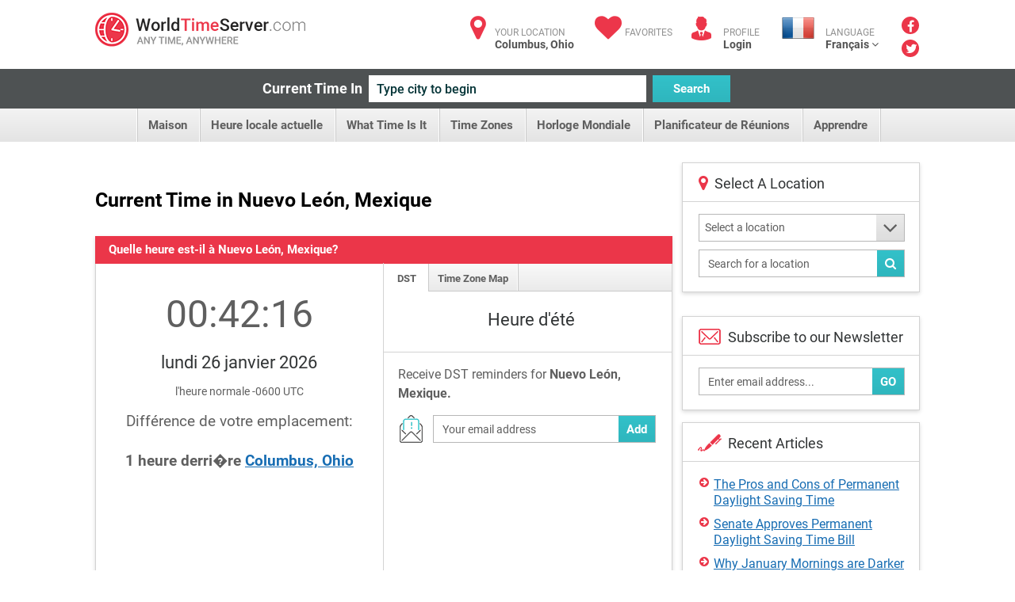

--- FILE ---
content_type: text/html; charset=utf-8
request_url: https://www.worldtimeserver.com/heure-exacte-MX-NLE.aspx
body_size: 70504
content:


<!DOCTYPE html>
<html lang="en">
<head><meta charset="utf-8" /><title>
	Heure locale exacte au Nuevo León, Mexique
</title>
     <style type="text/css">
        .ico {
  display: inline-block;
  background-repeat: no-repeat;
  background-image: url('/img/sprite-s33c612617c.3.png');
}
@media (-webkit-min-device-pixel-ratio: 2), (min-resolution: 2dppx) {
  .ico {
    background-image: url('/img/sprite-retina-s509d95ead6.png');
  }
}
.ico.ico-fa {
  background: none;
  color: #ec364a;
  font-size: 34px;
}

.logo {
  background-position: 0 -144px;
  height: 43px;
  width: 265px;
  text-indent: -999em;
}
@media (-webkit-min-device-pixel-ratio: 2), (min-resolution: 2dppx) {
  .logo {
    background-size: 264.5px 448px;
    background-position: 0 -200px;
  }
}

.ico-articles {
  background-position: -122px 0;
  height: 30px;
  width: 30px;
}
@media (-webkit-min-device-pixel-ratio: 2), (min-resolution: 2dppx) {
  .ico-articles {
    background-size: 264.5px 448px;
    background-position: -122px 0;
  }
}

.ico-mail {
  background-position: -67px 0;
  height: 30px;
  width: 30px;
}
@media (-webkit-min-device-pixel-ratio: 2), (min-resolution: 2dppx) {
  .ico-mail {
    background-size: 264.5px 448px;
    background-position: -92px 0;
  }
}

.ico-clock {
  background-position: 0 0;
  height: 25px;
  width: 25px;
}
@media (-webkit-min-device-pixel-ratio: 2), (min-resolution: 2dppx) {
  .ico-clock {
    background-size: 264.5px 448px;
    background-position: 0 0;
  }
}

.ico-user {
  background-position: -58px -35px;
  height: 24px;
  width: 28px;
}
@media (-webkit-min-device-pixel-ratio: 2), (min-resolution: 2dppx) {
  .ico-user {
    background-size: 264.5px 448px;
    background-position: -58px -30px;
  }
}

.ico-email {
  background-position: -152px 0;
  height: 35px;
  width: 29px;
}
@media (-webkit-min-device-pixel-ratio: 2), (min-resolution: 2dppx) {
  .ico-email {
    background-size: 264.5px 448px;
    background-position: -170px -30px;
  }
}

.ico-city {
  background-position: -114px -35px;
  height: 25px;
  width: 28px;
}
@media (-webkit-min-device-pixel-ratio: 2), (min-resolution: 2dppx) {
  .ico-city {
    background-size: 264.5px 448px;
    background-position: -142px -30px;
  }
}

.ico-weather {
  background-position: 0 -35px;
  height: 24px;
  width: 30px;
}
@media (-webkit-min-device-pixel-ratio: 2), (min-resolution: 2dppx) {
  .ico-weather {
    background-size: 264.5px 448px;
    background-position: 0 -30px;
  }
}

.ico-convert {
  background-position: -229px -107px;
  height: 24px;
  width: 28px;
}
@media (-webkit-min-device-pixel-ratio: 2), (min-resolution: 2dppx) {
  .ico-convert {
    background-size: 264.5px 448px;
    background-position: 0 -102px;
  }
}

.ico-city-b {
  background-position: -142px -35px;
  height: 44px;
  width: 44px;
}
@media (-webkit-min-device-pixel-ratio: 2), (min-resolution: 2dppx) {
  .ico-city-b {
    background-size: 264.5px 448px;
    background-position: -199px -30px;
  }
}

.ico-c-f {
  background-position: 0 -366px;
  height: 86px;
  width: 123px;
}
@media (-webkit-min-device-pixel-ratio: 2), (min-resolution: 2dppx) {
  .ico-c-f {
    background-size: 264.5px 448px;
    background-position: 0 -361px;
  }
}
@media screen and (max-width: 1070px) {
  .ico-c-f {
    background-position: -85px -230px;
    height: 61px;
    width: 88px;
  }
}
@media screen and (max-width: 1070px) and (-webkit-min-device-pixel-ratio: 2), screen and (max-width: 1070px) and (min-resolution: 2dppx) {
  .ico-c-f {
    background-size: 264.5px 448px;
    background-position: -155px -102px;
  }
}

@media screen and (max-width: 599px) {
  .ico-c-f {
    background-position: 0 -291px;
    height: 75px;
    width: 109px;
  }
}
@media screen and (max-width: 599px) and (-webkit-min-device-pixel-ratio: 2), screen and (max-width: 599px) and (min-resolution: 2dppx) {
  .ico-c-f {
    background-size: 264.5px 448px;
    background-position: 0 -286px;
  }
}

.ico-c-b {
  background-position: -123px -366px;
  height: 87px;
  width: 120px;
}
@media (-webkit-min-device-pixel-ratio: 2), (min-resolution: 2dppx) {
  .ico-c-b {
    background-size: 264.5px 448px;
    background-position: -123px -361px;
  }
}
@media screen and (max-width: 1070px) {
  .ico-c-b {
    background-position: 0 -230px;
    height: 60px;
    width: 85px;
  }
}
@media screen and (max-width: 1070px) and (-webkit-min-device-pixel-ratio: 2), screen and (max-width: 1070px) and (min-resolution: 2dppx) {
  .ico-c-b {
    background-size: 264.5px 448px;
    background-position: -70px -102px;
  }
}

@media screen and (max-width: 599px) {
  .ico-c-b {
    background-position: -109px -291px;
    height: 75px;
    width: 105px;
  }
}
@media screen and (max-width: 599px) and (-webkit-min-device-pixel-ratio: 2), screen and (max-width: 599px) and (min-resolution: 2dppx) {
  .ico-c-b {
    background-size: 264.5px 448px;
    background-position: -109px -286px;
  }
}

.ico-user-b {
  background-position: -97px 0;
  height: 30px;
  width: 25px;
}
@media (-webkit-min-device-pixel-ratio: 2), (min-resolution: 2dppx) {
  .ico-user-b {
    background-size: 264.5px 448px;
    background-position: -67px 0;
  }
}

.ico-fl-en {
  /*background-position: -201px -230px;*/
  background-position: -223px -27px;
  height: 27px;
  width: 42px;
}
@media (-webkit-min-device-pixel-ratio: 2), (min-resolution: 2dppx) {
  .ico-fl-en {
    background-size: 264.5px 448px;
    background-position: -28px -102px;
  }
}

.ico-fl-ge {
  background-position: -181px 0;
  height: 27px;
  width: 42px;
}
@media (-webkit-min-device-pixel-ratio: 2), (min-resolution: 2dppx) {
  .ico-fl-ge {
    background-size: 264.5px 448px;
    background-position: -152px 0;
  }
}

.ico-fl-fr {
  background-position: -223px 0;
  height: 27px;
  width: 42px;
}
@media (-webkit-min-device-pixel-ratio: 2), (min-resolution: 2dppx) {
  .ico-fl-fr {
    background-size: 264.5px 448px;
    background-position: -194px 0;
  }
}

.ico-fl-sp {
  background-position: -25px 0;
  height: 27px;
  width: 42px;
}
@media (-webkit-min-device-pixel-ratio: 2), (min-resolution: 2dppx) {
  .ico-fl-sp {
    background-size: 264.5px 448px;
    background-position: -25px 0;
  }
}

.ico-calendar {
  background-position: -173px -230px;
  height: 24px;
  width: 28px;
}
@media (-webkit-min-device-pixel-ratio: 2), (min-resolution: 2dppx) {
  .ico-calendar {
    background-size: 264.5px 448px;
    background-position: -114px -30px;
  }
}

.ico-db {
  background-position: -228px -79px;
  height: 24px;
  width: 28px;
}
@media (-webkit-min-device-pixel-ratio: 2), (min-resolution: 2dppx) {
  .ico-db {
    background-size: 264.5px 448px;
    background-position: -228px -74px;
  }
}

.ico-tools {
  background-position: -86px -35px;
  height: 24px;
  width: 28px;
}
@media (-webkit-min-device-pixel-ratio: 2), (min-resolution: 2dppx) {
  .ico-tools {
    background-size: 264.5px 448px;
    background-position: -86px -30px;
  }
}

.ico-book {
  background-position: -30px -35px;
  height: 24px;
  width: 28px;
}
@media (-webkit-min-device-pixel-ratio: 2), (min-resolution: 2dppx) {
  .ico-book {
    background-size: 264.5px 448px;
    background-position: -30px -30px;
  }
}

.ico-user {
  background-position: -58px -35px;
  height: 24px;
  width: 28px;
}
@media (-webkit-min-device-pixel-ratio: 2), (min-resolution: 2dppx) {
  .ico-user {
    background-size: 264.5px 448px;
    background-position: -58px -30px;
  }
}

.ico-smart {
  background-position: -200px -79px;
  height: 24px;
  width: 28px;
}
@media (-webkit-min-device-pixel-ratio: 2), (min-resolution: 2dppx) {
  .ico-smart {
    background-size: 264.5px 448px;
    background-position: -200px -74px;
  }
}

html, body, div, span, applet, object, iframe,
h1, h2, h3, h4, h5, h6, p, blockquote, pre,
a, abbr, acronym, address, big, cite, code,
del, dfn, em, img, ins, kbd, q, s, samp,
small, strike, strong, sub, sup, tt, var,
b, u, i, center,
dl, dt, dd, ol, ul, li,
fieldset, form, label, legend,
table, caption, tbody, tfoot, thead, tr, th, td,
article, aside, canvas, details, figcaption, figure,
footer, header, hgroup, menu, nav, section, summary,
time, mark, audio, video {
  margin: 0;
  padding: 0;
  border: 0;
  font-size: 100%;
  font: inherit;
  vertical-align: baseline;
}

*, *:before, *:after {
  -moz-box-sizing: border-box;
  -webkit-box-sizing: border-box;
  box-sizing: border-box;
}

::-webkit-input-placeholder {
  color: inherit;
}

::-moz-placeholder {
  color: inherit;
  opacity: 1;
}

input[type=tel], input[type=url], input[type=password],
input[type=text], input[type=email], input[type=reset],
input[type=button], input[type=submit], button, textarea {
  -webkit-appearance: none;
  -webkit-border-radius: 0;
}

article, aside, details, figcaption, figure,
footer, header, hgroup, menu, nav, section {
  display: block;
}

img {
  vertical-align: middle;
}

ol, ul {
  list-style: none;
}

blockquote, q {
  quotes: none;
}

blockquote:before, blockquote:after,
q:before, q:after {
  content: '';
  content: none;
}

table {
  border-collapse: collapse;
  border-spacing: 0;
}

a[href], label[for], select,
input[type=checkbox], input[type=radio] {
  cursor: pointer;
}

/*button, input[type=button], input[type=image],
input[type=reset], input[type=submit] {
  padding: 0;
  overflow: visible;
  cursor: pointer;
}*/

button::-moz-focus-inner,
input[type=button]::-moz-focus-inner,
input[type=image]::-moz-focus-inner,
input[type=reset]::-moz-focus-inner,
input[type=submit]::-moz-focus-inner {
  border: 0;
}

.hide {
  position: absolute !important;
  left: -9999em !important;
}

.clearfix:after {
  content: "";
  display: block;
  clear: both;
}

h1, h2, h3, h4, h5, h6 {
  font-weight: normal;
}

strong {
  font-weight: bold;
}

em {
  font-style: italic;
}

del {
  text-decoration: line-through;
}

th, td {
  vertical-align: top;
}

th {
  font-weight: normal;
  text-align: left;
}

address, cite, dfn {
  font-style: normal;
}

abbr, acronym {
  border-bottom: 1px dotted #999;
  cursor: help;
}

sub,
sup {
  position: relative;
  font-size: 75%;
  line-height: 0;
}

sup {
  top: -0.5em;
}

sub {
  bottom: -0.25em;
}

textarea {
  overflow: auto;
}

/* Normalized Styles
------------------------------------------------------------------------------*/
body {
  font: 13px/18px Roboto, sans-serif;
  color: #5f5f5f;
  background: #fff;
}

input,
textarea,
select,
button {
  outline: none;
  font-family: Roboto, sans-serif;
  transition: all .2s ease;
}

a {
  color: #176db3;
  text-decoration: underline;
  transition: all .2s ease;
}
a:hover {
  text-decoration: none;
}
a.logo {
  transition: none;
}

.container {
  position: relative;
  width: 1040px;
  margin: 0 auto;
}

img {
  max-width: 100%;
  height: auto;
}

.header {
  padding: 16px 0 11px;
}
.header:after {
  content: "";
  display: block;
  clear: both;
}
.header .logo {
  float: left;
}

.user-right {
  float: right;
  color: #929292;
  font-size: 12px;
  line-height: 15px;
  text-transform: uppercase;
}
.user-right strong {
  display: block;
  color: #525252;
  font-size: 14px;
  text-transform: none;
}
.user-right strong a:hover {
  text-decoration: underline;
}
.user-right a {
  color: inherit;
  text-decoration: none;
}
.user-right .item {
  float: left;
  padding-left: 40px;
  padding-top: 6px;
  position: relative;
  margin-left: 24px;
}
.user-right .item.lang {
  padding-left: 55px;
  height: 60px;
  margin-bottom: -40px;
  margin-left: 28px;
}
.user-right .item.lang:hover > strong {
  text-decoration: underline;
}
.user-right .ico {
  position: absolute;
  left: 0;
  top: 5px;
}
.user-right .ico.ico-fa {
  top: 2px;
  width: 37px;
  text-align: center;
}
.user-right .lang .ico {
  left: 0;
  top: 6px;
}

.social {
  float: right;
  padding-left: 29px;
  padding-right: 1px;
  margin-top: -2px;
}
.social a {
  margin-bottom: 3px;
  display: block;
  font-size: 16px;
  line-height: 22px;
  text-align: center;
  color: #fff;
  text-decoration: none;
  width: 22px;
  height: 22px;
  border-radius: 50%;
  background: #eb3649;
}
.social a .fa-facebook {
  position: relative;
  top: 2px;
}
.social a .fa-twitter {
  position: relative;
  top: 1px;
  left: 1px;
}
.social a:hover {
  opacity: .5;
}

.btn {
  text-decoration: none;
}

.btn-blue {
  color: #fff;
  font-size: 15px;
  font-weight: 700;
  line-height: 34px;
  padding: 0 10px;
  border: 0;
  height: 34px;
  background-color: #32c1c9;
  background-image: linear-gradient(to top, rgba(0, 0, 0, 0.06) 0, rgba(255, 255, 255, 0) 100%);
}

.btn-blue:hover {
  background-color: #20a4ab;
}

.current-time {
  padding: 8px 0;
  background: #4e5253;
  text-align: center;
  font-size: 0;
}
.current-time label {
  vertical-align: top;
  display: inline-block;
  line-height: 34px;
  color: #fff;
  margin-left: -28px;
  font-size: 18px;
  font-weight: 700;
}
.current-time input {
  vertical-align: top;
  margin: 0 8px;
  display: inline-block;
  width: 350px;
  height: 34px;
  background: #fff;
  color: #043437;
  padding: 0 10px;
  border: 0;
  font-size: 16px;
  font-weight: 500;
}
.current-time input:focus {
  box-shadow: 0 0 5px #32c1c9;
}
.current-time button {
  vertical-align: top;
  display: inline-block;
  width: 98px;
}

.menu {
  text-align: center;
  font-size: 0;
  height: 42px;
  line-height: 42px;
  background-color: #f2f2f2;
  background-image: linear-gradient(to top, rgba(0, 0, 0, 0.06) 0, rgba(255, 255, 255, 0) 100%);
}
.menu li {
  display: inline-block;
  vertical-align: top;
  position: relative;
}
.menu li:first-child {
  border-left: 1px solid #cacaca;
  box-shadow: -1px 0 #fff;
}
.menu .sub-trigger {
  position: absolute;
  top: -1px;
  right: 9px;
  font-size: 30px;
  color: #5f5f5f;
  display: block;
}
.menu ul {
  margin-left: 4px;
}
.menu li a {
  display: inline-block;
  vertical-align: top;
  padding: 0 16px 0 13px;
  border-right: 1px solid #cacaca;
  box-shadow: inset -1px 0 #fff;
  text-decoration: none;
  color: #5f5f5f;
  font-size: 15px;
  font-weight: 700;
}
.menu li a:hover {
  background-color: #f2f2f2;
  background-image: linear-gradient(to top, rgba(255, 255, 255, 0) 0, transparent 100%);
}
.menu .trigger {
  display: none;
}
.menu .current > a {
  background-color: #f2f2f2;
  background-image: linear-gradient(to top, #fff 0, #e4e4e4 100%);
}

.menu ul ul {
  position: absolute;
  left: 0;
  top: 100%;
  display: none;
  position: absolute;
  width: 300px;
  background: #fff;
  border: 1px solid #d3d3d3;
  box-shadow: 0 2px 5px rgba(0, 0, 0, 0.15);
  z-index: 999;
  margin: 0;
}
.menu ul ul ul {
  left: 100%;
  top: -1px;
  margin: 0;
}
.menu ul ul li {
  display: block;
  box-shadow: none;
  height: auto;
  border: 0;
  position: relative;
  border-bottom: 1px solid #d3d3d3;
}
.menu ul ul li:first-child {
  display: block;
  box-shadow: none;
  border: 0;
  border-bottom: 1px solid #d3d3d3;
}
.menu ul ul li:first-child:last-child {
  border-bottom: 0;
}
.menu ul ul li:last-child {
  border-bottom: 0;
}
.menu ul ul li.current > a {
  background: #fff;
  background-image: linear-gradient(to top, rgba(0, 0, 0, 0.06) 0, rgba(255, 255, 255, 0) 100%);
  color: #eb3649;
}
.menu ul ul li.current > a:before {
  content: "";
  position: absolute;
  top: 0;
  bottom: 0;
  left: 0;
  margin: -1px;
  width: 5px;
  background: #eb3649;
}
.menu ul ul li.hover > .sub-trigger, .menu ul ul li:hover > .sub-trigger {
  color: #ec364a;
}
.menu ul ul li:hover > a {
  background: #fff;
  background-image: linear-gradient(to top, rgba(0, 0, 0, 0.06) 0, rgba(255, 255, 255, 0) 100%);
  color: #eb3649;
}
.menu ul ul li:hover > a:before {
  content: "";
  position: absolute;
  top: 0;
  bottom: 0;
  left: 0;
  margin: -1px;
  width: 5px;
  background: #eb3649;
}
.menu ul ul li a {
  box-shadow: none;
  border: 0;
  display: block;
  background: none;
  font-size: 15px;
  text-align: left;
  box-shadow: inset 4px 0 #ededed;
  padding: 11px 17px 9px;
  height: auto;
  line-height: 19px;
  page-break-before: left;
  position: relative;
  font-weight: 700;
  color: #5f5f5f;
}
.menu ul ul li a:hover {
  background: #fff;
  background-image: linear-gradient(to top, rgba(0, 0, 0, 0.06) 0, rgba(255, 255, 255, 0) 100%);
  color: #eb3649;
}
.menu ul ul li a:hover:before {
  content: "";
  position: absolute;
  top: 0;
  bottom: 0;
  left: 0;
  margin: -1px;
  width: 5px;
  background: #eb3649;
}
.menu ul li:hover > ul {
  display: block;
}
.body {
  padding-top: 26px;
}

.banner-full {
  padding-bottom: 20px;
}

.title {
  text-align: center;
  padding: 12px 0 12px;
}
.title.left {
  text-align: left;
  overflow: hidden;
  padding: 8px 0 31px;
}
.title.left h1 {
  float: left;
  padding-right: 20px;
}
.title.left .social-share {
  float: right;
  padding: 4px 0 0 30px;
}
.title h1 {
  margin: 0;
  line-height: normal;
  color: #000;
  font-size: 25px;
  font-weight: 700;
}

.row {
  font-size: 0;
  margin-left: -25px;
}
.row:after {
  content: "";
  display: block;
  clear: both;
}
.row > div {
  display: inline-block;
  vertical-align: top;
  font-size: 16px;
  line-height: 1.5em;
  padding-left: 25px;
  padding-bottom: 25px;
}
.row.nop {
  margin-left: 0;
}
.row.nop > div {
  padding-left: 0;
}
.row .col-56 {
  width: 50%;
}
.row .col-66 {
  width: 50%;
}
.row .col-6 {
  width: 50%;
}
.row .col-4 {
  width: 25%;
}
.row .col-3 {
  width: 33.3%;
}
.row .col-23 {
  width: 70.7%;
}
.row .col-13 {
  width: 29.3%;
  padding-left: 12px;
}
.row .col-2 {
  width: 44.5%;
}
.row .row > div {
  padding-bottom: 0;
}

.add-clock {
  text-align: center;
  padding: 20px 15px 24px;
}
.add-clock h4 {
  color: #313435;
  font-size: 21px;
  line-height: normal;
  padding: 8px 0 13px;
}

.box-shadow {
  background: #fff;
  border: 1px solid #d3d3d3;
  box-shadow: 0 2px 5px rgba(0, 0, 0, 0.15);
}
.box-shadow .grey-head {
  margin: -1px;
}
.box-shadow + .box-shadow {
  margin-top: 20px;
}
.box-shadow + .banner-full {
  padding-bottom: 22px;
  margin-top: 20px;
}

.col-13 .arrows-links {
  padding-top: 17px;
  padding-bottom: 11px;
  margin-left: 2px;
}
.col-13 .box-shadow + .box-shadow {
  margin-top: 15px;
}

.head-icon {
  padding: 15px 15px 12px 57px;
  line-height: normal;
  position: relative;
  border-bottom: 1px solid #d3d3d3;
  color: #313435;
  font-size: 18px;
}
.head-icon.white {
  padding-left: 40px;
}
.head-icon .fa {
  position: absolute;
  left: 0;
  padding: 14px 0 0 20px;
  top: 0;
  color: #eb3649;
  font-size: 21px;
}
.head-icon .ico {
  position: absolute;
  left: 19px;
  top: 10px;
}

.icon-head {
  height: 35px;
  background: #eaeaea;
  color: #5f5f5f;
  line-height: 35px;
  padding: 0 17px;
  font-size: 15px;
  font-weight: 700;
  position: relative;
}
.icon-head.full:before {
  display: none;
}
.icon-head.full:after {
  display: none;
}
.icon-head:after {
  content: "";
  position: absolute;
  top: 0;
  bottom: 0;
  width: 31px;
  background: #fff;
  right: 0;
}
.icon-head:before {
  content: "";
  position: absolute;
  top: 0;
  right: 31px;
  width: 0;
  height: 0;
  border-style: solid;
  border-width: 0 0 35px 35px;
  border-color: transparent transparent #fff transparent;
}
.icon-head .ico {
  position: absolute;
  top: 8px;
  right: 6px;
  z-index: 9;
}

.grey-head {
  height: 35px;
  background: #eaeaea;
  color: #5f5f5f;
  line-height: 35px;
  padding: 0 17px;
  font-size: 15px;
  font-weight: 700;
}
.grey-head.red {
  background: #eb3649;
  color: #fff;
}
.grey-head.blue {
  background: #32c1c9;
  color: #fff;
}
.grey-head.dark {
  background: #a6a4a4;
  color: #fff;
}

.receive {
  border-top: 1px solid #d3d3d3;
  padding: 16px 18px 13px;
}
.receive label {
  padding: 0 0 10px;
  display: block;
}
.receive .box-form {
  padding: 0 2px 0 0;
}
.receive .box-form .with-btn input {
  padding-right: 60px;
}
.receive .ico {
  float: left;
  margin: 0 0 0 2px;
}
.receive fieldset {
  overflow: hidden;
  display: block;
  padding-left: 13px;
  margin-top: 5px;
  position: relative;
}

.daytime {
  text-align: center;
  padding: 20px 10px 4px 20px;
  background: #fff;
}
.daytime h3 {
  font-size: 22px;
  color: #313435;
  line-height: normal;
  padding: 3px 0 24px;
}
.daytime .ico {
  margin-bottom: 15px;
}
.daytime p {
  font-size: 13px;
  line-height: 15px;
  padding-bottom: 17px;
  color: #313435;
}
.daytime p strong {
  font-weight: bold;
  color: #eb3649;
}

.entry {
  padding: 13px 15px 16px 21px;
}
.entry:after {
  content: "";
  display: block;
  clear: both;
}
.entry .links {
  padding-top: 5px;
}
.entry .ico {
  float: left;
  margin-bottom: 1px;
  margin-right: 32px;
}
.entry h5 {
  color: #313435;
  font-size: 22px;
  line-height: normal;
  margin: 0 0 1px;
}
.entry .image {
  float: left;
  margin: -4px 25px 0 1px;
}
.entry.sm p {
  line-height: 16px;
  padding-bottom: 2px;
}
.entry.sm p + p {
  padding-top: 13px;
}

.inline-form {
  text-align: center;
  font-size: 0;
  padding: 25px 15px 25px 0;
}
.inline-form .btn {
  vertical-align: top;
  display: inline-block;
  margin: 0 5px;
}
.inline-form .crf-s {
  vertical-align: top;
  display: inline-block;
  margin: 0 5px;
}
.inline-form label {
  vertical-align: top;
  display: inline-block;
  font-size: 14px;
  margin: 0 5px;
  color: #5f5f5f;
  line-height: 35px;
}

.tab-content {
  display: none;
}
.tab-content.active {
  display: block;
}

.drop-holder {
  display: inline;
}
.drop-holder .trigger {
  display: none;
}

.arrows-links {
  padding: 14px 19px;
}
.arrows-links li {
  padding-top: 2px;
  padding-bottom: 8px;
  line-height: 20px;
}
.arrows-links a {
  padding-left: 18px;
  display: block;
  position: relative;
  line-height: 20px;
}
.arrows-links a:before {
  content: "\f0a9";
  display: inline-block;
  font: normal normal normal 14px/1 FontAwesome;
  font-size: inherit;
  text-rendering: auto;
  position: absolute;
  line-height: 14px;
  font-size: 14px;
  left: 0;
  top: 0;
  color: #eb3649;
}

.local-time {
  text-align: center;
  padding: 16px 5px 26px;
}
.local-time h4 {
  color: #313435;
  padding: 25px 0 0;
  margin-bottom: -2px;
  line-height: normal;
  font-size: 22px;
}
.local-time p {
  font-size: 14px;
}
.local-time .big-clock {
  width: 243px;
  height: 244px;
  margin: auto;
  margin-bottom: 17px;
}
.local-time .big-clock img {
  width: 100%;
  height: auto;
}
.local-time .big-clock + h4 + p {
  padding: 4px 0 43px;
}

.fast-links {
  border-top: 1px solid #d3d3d3;
  padding: 21px 30px 19px 20px;
  position: relative;
  z-index: 9;
  background: #fff;
  background-image: linear-gradient(to top, rgba(0, 0, 0, 0.06) 0, rgba(255, 255, 255, 0) 100%);
}
.fast-links li {
  padding-bottom: 2px;
}

.not-your {
  border-top: 1px solid #d3d3d3;
  line-height: 16px;
  padding: 13px 14px;
  background-image: linear-gradient(to top, rgba(0, 0, 0, 0.06) 0, rgba(255, 255, 255, 0) 100%);
}

.banner {
  padding: 15px 0;
  text-align: center;
}

.hr {
  height: 4px;
  display: block;
  margin: 26px 0 49px;
  background: #4e5253;
}

.inline-links {
  padding: 0 15px 2px;
}
.inline-links h6 {
  font-weight: bold;
  color: #5f5f5f;
  font-size: 14px;
}
.inline-links ul {
  padding-bottom: 17px;
}
.inline-links:last-child {
  padding-bottom: 1px;
}

.tabs {
  height: 36px;
  border-bottom: 1px solid #cacaca;
  background-color: #f8f8f8;
  background-image: linear-gradient(to top, rgba(0, 0, 0, 0.06) 0, rgba(255, 255, 255, 0) 100%);
}
.tabs li {
  float: left;
  line-height: 37px;
}
.tabs li:first-child a {
  padding-left: 17px;
  padding-right: 15px;
}
.tabs a {
  padding: 0 12px 0 11px;
  text-decoration: none;
  float: left;
  color: #5f5f5f;
  font-size: 13px;
  height: 35px;
  font-weight: 700;
  border-right: 1px solid #cacaca;
  box-shadow: inset -1px 0 #fff;
}
.tabs .current a {
  height: 36px;
  background: #fff;
}

.localion-list {
  position: relative;
  overflow: hidden;
}
.localion-list:before {
  content: "";
  position: absolute;
  height: 10px;
  background: #fff;
  bottom: 0;
  left: 0;
  right: 30px;
}
.localion-list ul {
  padding: 7px 20px;
  max-height: 296px;
  overflow: auto;
}
.localion-list li {
  padding-bottom: 2px;
}

.banner-sidebar {
  text-align: center;
  padding: 20px 0 15px;
}

.box-form {
  padding: 15px 12px 2px 15px;
}
.box-form.sidebar {
  padding: 15px 18px 8px 20px;
}
.box-form.sidebar fieldset {
  margin-bottom: 10px;
}
.box-form.sidebar .crf-s {
  padding-left: 7px;
}
.box-form.sidebar input {
  padding-left: 7px;
}
.box-form label {
  color: #5f5f5f;
  font-size: 14px;
  display: block;
  font-weight: 700;
  padding-bottom: 7px;
}
.box-form fieldset {
  margin-bottom: 16px;
  position: relative;
}
.box-form input[type=text], input[type=password] {
  color: #5f5f5f;
  font-size: 14px;
  font-weight: 400;
  height: 35px;
  padding: 0 11px;
  line-height: 33px;
  width: 100%;
  background: #fff;
  border: 1px solid #b7b7b7;
}
.box-form .with-btn .btn {
  position: absolute;
  bottom: 0;
  height: 33px;
  right: 0;
  margin: 1px;
}
.box-form .with-btn input {
  padding-right: 80px;
}

.crf-s {
  height: 35px;
  background: #fff;
  color: #5f5f5f;
  position: relative;
  font-size: 14px;
  padding: 0 11px;
  line-height: 33px;
  border: 1px solid #b7b7b7;
  display: block;
  cursor: pointer;
  padding-right: 51px;
}
.crf-s:after {
  content: "\f107";
  display: inline-block;
  font: normal normal normal 14px/1 FontAwesome;
  font-size: inherit;
  text-rendering: auto;
  position: absolute;
  width: 35px;
  text-align: center;
  line-height: 33px;
  height: 33px;
  font-size: 30px;
  right: 0;
  top: 0;
  color: #5f5f5f;
  background-color: #eaeaea;
  background-image: linear-gradient(to top, rgba(0, 0, 0, 0.06) 0, rgba(255, 255, 255, 0) 100%);
}

.crf-sm {
  position: absolute;
  display: none;
  overflow: auto;
  max-height: 300px;
  z-index: 9999;
  background-color: #fff;
  border: 1px solid #d3d3d3;
  margin-top: -1px;
  box-shadow: 0 2px 5px rgba(0, 0, 0, 0.15);
}
.crf-sm li {
  cursor: pointer;
  color: #525252;
  line-height: 24px;
  padding: 5px 10px;
  font-size: 14px;
  border-bottom: 1px solid #d3d3d3;
}
.crf-sm li.hide-li {
  display: none;
}
.crf-sm li:last-child {
  border-bottom: 0;
}
.crf-sm li.selected {
  color: #176db3;
  font-weight: 700;
  background-image: linear-gradient(to top, rgba(0, 0, 0, 0.06) 0, rgba(255, 255, 255, 0) 100%);
}
.crf-sm li:hover {
  color: #176db3;
  font-weight: 700;
  background-image: linear-gradient(to top, rgba(0, 0, 0, 0.06) 0, rgba(255, 255, 255, 0) 100%);
}

.dropdown {
  display: none;
  position: absolute;
  top: 59px;
  left: -17px;
  width: 186px;
  background: #fff;
  border: 1px solid #d3d3d3;
  box-shadow: 0 2px 5px rgba(0, 0, 0, 0.15);
  z-index: 999;
}
.dropdown:before {
  content: "";
  position: absolute;
  left: 28px;
  top: -10px;
  width: 0;
  height: 0;
  border-style: solid;
  border-width: 0 10px 10px 10px;
  border-color: transparent transparent #e5e5e5 transparent;
}
.dropdown:after {
  content: "";
  position: absolute;
  left: 30px;
  top: -8px;
  width: 0;
  height: 0;
  border-style: solid;
  border-width: 0 8px 8px 8px;
  border-color: transparent transparent #fff transparent;
}

.footer {
  color: #929292;
  font-size: 14px;
  clear: both;
  line-height: 45px;
  padding: 22px 0 0;
}
.footer .containerfooter {
    margin-top:20px;
  padding: 27px 0;
  overflow: hidden;
  border-top: 1px solid #d3d3d3;
}
.footer .logo {
  float: right;
}

.col-56 .local-time {
  /*border-right: 1px solid #d3d3d3;*/
  padding-bottom: 100px;
  margin-bottom: -100px;
  margin-top: 1px;
  padding-top: 52px;
}

.box-links ul {
  padding-bottom: 0;
  margin-bottom: -6px;
}

.col-66 .tabs {
  margin-top: 1px;
  height: 35px;
}
.col-66 .tabs a {
  height: 34px;
}
.col-66 .tabs .current a {
  height: 35px;
}

.item:hover .dropdown {
  display: block;
}

.dropdown-lang li {
  border-bottom: 1px solid #d3d3d3;
  box-shadow: 0 1px 0 #fff;
  padding-top: 1px;
}
.dropdown-lang li a {
  padding: 15px 0 0 73px;
  position: relative;
  height: 58px;
  background: #f2f2f2;
  background-image: linear-gradient(to top, rgba(0, 0, 0, 0.06) 0, rgba(255, 255, 255, 0) 100%);
  display: block;
  line-height: 15px;
}
.dropdown-lang li a:hover {
  background-image: linear-gradient(to top, rgba(255, 255, 255, 0) 0, rgba(0, 0, 0, 0.06) 100%);
}
.dropdown-lang li a strong {
  margin-top: -1px;
}
.dropdown-lang li:last-child {
  border-bottom: 0;
  box-shadow: none;
}
.dropdown-lang li.current a {
  background: #fff;
}

.lang .dropdown-lang li span.ico {
  left: 17px;
  top: 16px;
}

body {
  overflow-x: hidden;
}

.mobile-only-inline {
  display: none;
}

.mobile-only {
  display: none;
}

.small-only {
  display: none !important;
}
.small-only.desktop-only {
  display: inline-block !important;
}
.small-onlyspan.desktop-only {
  display: inline !important;
}

span.small-only.desktop-only {
  display: inline !important;
}

@media screen and (min-width: 801px) and (max-width: 1070px) {
  .container {
    width: auto;
    padding: 0 15px;
  }

  .menu ul {
    margin: 0 -10px;
  }
  .menu a {
    font-size: 13px;
    padding: 0 11px 0 10px;
  }

  .user-right {
    margin-left: -20px;
  }
  .user-right .item {
    margin-left: 10px;
  }
  .user-right .item.lang {
    margin-left: 10px;
  }
}
@media screen and (max-width: 1070px) {
  .banner-full {
    padding-bottom: 17px;
  }

  .local-time .big-clock {
    width: 161px;
    margin: 11px auto -14px;
    height: 163px;
  }
  .local-time .big-clock + h4 + p {
    padding: 4px 20px;
  }
  .local-time h4 {
    font-size: 17px;
    padding: 31px 0 2px;
  }

  .row {
    margin-left: -20px;
  }
  .row .col-23 {
    width: 66.66%;
  }
  .row .col-13 {
    padding-left: 20px;
    width: 33.33%;
  }
  .row > div {
    padding-left: 20px;
  }
  .row .col-2 {
    width: 100%;
  }

  .container {
    width: auto;
    padding: 0 15px;
  }

  .desktop-only {
    display: none !important;
  }

  .footer {
    padding: 20px;
  }
  .footer .container {
    padding: 18px 0 0;
  }
  .footer .logo {
    margin-top: 3px;
    background-position: 0 -107px;
    height: 37px;
    width: 229px;
  }
}
@media screen and (max-width: 1070px) and (-webkit-min-device-pixel-ratio: 2), screen and (max-width: 1070px) and (min-resolution: 2dppx) {
  .footer .logo {
    background-size: 264.5px 448px;
    background-position: 0 -163px;
  }
}

@media screen and (max-width: 1070px) {
  .banner {
    padding: 4px 0 0;
  }

  .hr {
    margin: 30px 0;
  }

  .fast-links {
    padding: 12px 14px;
  }

  .inline-form {
    padding: 17px 20px 20px 10px;
  }
  .inline-form label {
    display: block;
    margin: -3px 0 -2px;
  }

  .banner-sidebar {
    padding: 15px 0;
  }

  .entry .ico {
    margin-right: 30px;
  }
  .entry .links {
    line-height: 21px;
    padding-top: 0;
  }

  .receive {
    padding: 10px 14px 3px;
    line-height: 16px;
  }
  .receive .ico {
    display: none;
  }
  .receive label {
    padding-bottom: 1px;
  }
  .receive fieldset {
    padding-left: 0;
  }

  .daytime {
    padding: 14px 10px 2px 20px;
  }
  .daytime h3 {
    font-size: 18px;
  }
  .daytime .ico {
    margin-bottom: 8px;
  }
  .daytime p {
    font-size: 12px;
    line-height: 15px;
    margin: 0 -2px;
    padding-bottom: 13px;
  }
  .daytime p br {
    display: none;
  }
  .daytime p + p {
    margin: 0 -10px;
  }
  .daytime p + p br {
    display: block;
  }

  .title.left {
    padding: 0;
  }
  .title.left .social-share {
    float: left;
    padding: 17px 0;
    clear: both;
    margin: 0;
  }

  .col-66 .tabs ul li {
    float: left;
  }
  .col-66 .tabs ul li:last-child a {
    border-right: 1px solid #cacaca;
    box-shadow: inset -1px 0 #fff;
  }

  span.small-only.desktop-only,
  .small-only.desktop-only {
    display: none !important;
  }

  .tabs ul {
    display: table;
    width: 100%;
  }
  .tabs ul li {
    float: none;
    display: table-cell;
    width: auto;
  }
  .tabs ul li a {
    display: block;
    float: none;
  }
  .tabs ul li:last-child a {
    border: 0;
    box-shadow: none;
  }

  .box-form .with-btn input {
    padding-right: 50px;
  }

  .nop .arrows-links a {
    white-space: nowrap;
    display: block;
    overflow: hidden;
    text-overflow: ellipsis;
    padding-right: 0;
  }
}
.show-tablet-only {
  display: none !important;
}

@media screen and (min-width: 600px) and (max-width: 800px) {
  .hide-tablet-only {
    display: none !important;
  }

  .show-tablet-only {
    display: inline !important;
  }
}
.mob-only {
  display: none;
}

@media screen and (max-width: 800px) {
  .col-66 .tabs {
    margin-top: 0;
    border-top: 1px solid #cacaca;
  }

  .hide-mob-only {
    display: none;
  }

  .mob-only {
    display: inline-block;
  }

  .title {
    padding: 0 0 20px;
  }
  .title.left {
    text-align: center;
    margin: -2px 0;
  }
  .title.left h1 {
    float: none;
  }
  .title.left .social-share {
    float: none;
    text-align: center;
    padding: 13px 0 20px;
  }

  .row .col-23 {
    width: 100%;
    margin-top: -7px;
  }
  .row .col-56 {
    width: 100%;
    float: none;
  }
  .row .col-66 {
    width: 100%;
    float: none;
  }
  .row .col-13 {
    width: 100%;
    padding-bottom: 20px;
  }
  .row .col-4 {
    width: 50%;
  }
  .row.nop > div.col-6 {
    width: 100%;
    padding-bottom: 0;
  }
  .row.nop > div.col-6 .arrows-links {
    padding-bottom: 0;
    margin-left: -2px;
    min-height: 0;
  }
  .row.nop > div.col-6 + div.col-6 .arrows-links {
    padding-top: 0;
    padding-bottom: 12px;
  }

  .entry {
    padding-left: 17px;
    padding-right: 17px;
  }
  .entry.sp {
    padding-left: 14px;
    padding-right: 14px;
  }
  .entry h5 {
    font-size: 18px;
    line-height: 21px;
    max-width: 125px;
    overflow: hidden;
    padding: 2px 0 0;
  }
  .entry .ico {
    margin-left: 6px;
    margin-right: 21px;
  }
  .entry p {
    line-height: 17px;
  }
  .entry .links {
    overflow: hidden;
    padding: 0;
    line-height: 17px;
  }

  .inline-form {
    padding: 18px 0 14px;
    margin: 0 -10px;
  }
  .inline-form .crf-s {
    padding-left: 10px;
    text-align: left;
    padding-right: 49px;
  }
  .inline-form .crf-s.noon {
    width: 165px;
  }
  .inline-form .crf-s.time {
    width: 95px;
  }
  .inline-form .btn {
    display: block;
    width: 100%;
    margin: 0 auto;
    margin-top: 15px;
    max-width: 270px;
  }

  .fast-links {
    padding-top: 10px;
    padding-bottom: 14px;
  }

  .receive {
    padding: 13px 13px 0;
  }
  .receive .box-form {
    margin: 11px 0;
  }

  .daytime {
    padding: 25px 10px 14px;
  }
  .daytime .ico {
    margin-bottom: 11px;
  }
  .daytime h3 {
    display: none;
  }

  .mobile-only {
    display: block;
  }

  .mobile-only-inline {
    display: inline;
  }

  .container {
    width: auto;
    padding: 0 20px;
  }

  .header {
    padding: 14px 0 13px;
  }
  .header .logo {
    background-position: 0 -79px;
    height: 28px;
    width: 200px;
    height: 28px;
    width: 200px;
    float: none;
    margin: auto;
    display: block;
  }
}
@media screen and (max-width: 800px) and (-webkit-min-device-pixel-ratio: 2), screen and (max-width: 800px) and (min-resolution: 2dppx) {
  .header .logo {
    background-size: 264.5px 448px;
    background-position: 0 -74px;
  }
}

@media screen and (max-width: 800px) {
  .drop-holder {
    position: absolute;
    top: 3px;
    right: 16px;
    float: right;
    display: block;
  }
  .drop-holder .trigger {
    display: block;
    cursor: pointer;
  }

  .user-right {
    position: absolute;
    top: 38px;
    right: -5px;
    z-index: 99;
    width: 300px;
    padding: 17px 0 0;
    background-color: #fff;
    border: 1px solid #d3d3d3;
    box-shadow: 1px 1.7px 5px rgba(0, 0, 0, 0.15);
    display: none;
  }
  .user-right:before {
    content: "";
    position: absolute;
    right: 8px;
    top: -10px;
    width: 0;
    height: 0;
    border-style: solid;
    border-width: 0 10px 10px 10px;
    border-color: transparent transparent #e5e5e5 transparent;
  }
  .user-right:after {
    content: "";
    position: absolute;
    right: 10px;
    top: -8px;
    width: 0;
    height: 0;
    border-style: solid;
    border-width: 0 8px 8px 8px;
    border-color: transparent transparent #fff transparent;
  }
  .user-right .dropdown {
    display: block;
    position: static;
    width: auto;
    height: auto;
    border: 0;
    background: none;
    box-shadow: inset 0 1px #fff;
    border-top: 1px solid #d3d3d3;
  }
  .user-right .dropdown:before {
    display: none;
  }
  .user-right .dropdown:after {
    display: none;
  }
  .user-right .item {
    border-bottom: 1px solid #d3d3d3;
    display: block;
    float: none;
    margin-left: 0;
    padding: 0 0 14px 52px;
    margin-bottom: 15px;
  }
  .user-right .item strong {
    margin-top: -1px;
  }
  .user-right .item .ico {
    top: 0;
    left: 15px;
  }
  .user-right .item .ico.ico-fa {
    top: -4px;
    width: 60px;
    left: 0;
  }
  .user-right .item.lang {
    height: auto;
    border-bottom: 0;
    padding: 0;
    margin: -16px 0 0;
  }
  .user-right .item.lang li {
    width: 25%;
    float: left;
    overflow: hidden;
    border: 0;
    padding-left: 1px;
    padding-top: 1px;
    background: none;
    box-shadow: inset 1px 0 #fff, inset 0 1px #fff;
    border-left: 1px solid #d3d3d3;
  }
  .user-right .item.lang li:first-child {
    border: 0;
    box-shadow: none;
  }
  .user-right .item.lang li span.ico {
    left: 16px;
  }
  .user-right .item.lang a {
    text-indent: -999em;
  }
  .user-right .item.lang > p {
    display: none;
  }
  .user-right .item.lang > .ico {
    display: none;
  }

  .social {
    clear: both;
    float: none;
    height: 60px;
    padding: 0;
    margin: 0;
    font-size: 0;
    box-shadow: inset 0 1px #fff;
    background: #f2f2f2;
    border-top: 1px solid #d3d3d3;
    background-image: linear-gradient(to top, rgba(0, 0, 0, 0.06) 0, rgba(255, 255, 255, 0) 100%);
    text-align: center;
  }
  .social a {
    float: none;
    display: inline-block;
    width: 30px;
    height: 30px;
    margin: 14px 5px 0;
    font-size: 18px;
    line-height: 30px;
  }

  .menu {
    background: none;
    padding: 0;
    margin: 0;
    height: auto;
  }
  .menu .container {
    width: auto;
    position: static;
  }
  .menu .trigger {
    position: absolute;
    left: 0;
    top: 0;
    display: block;
    color: #525252;
    font-size: 21px;
    padding: 7px 20px;
    cursor: pointer;
  }
  .menu ul {
    display: none;
    position: absolute;
    top: 55px;
    left: 6px;
    width: 300px;
    background: #fff;
    border: 1px solid #d3d3d3;
    box-shadow: 0 2px 5px rgba(0, 0, 0, 0.15);
    z-index: 999;
  }
  .menu ul:before {
    content: "";
    position: absolute;
    left: 8px;
    top: -10px;
    width: 0;
    height: 0;
    border-style: solid;
    border-width: 0 10px 10px 10px;
    border-color: transparent transparent #e5e5e5 transparent;
  }
  .menu ul:after {
    content: "";
    position: absolute;
    left: 10px;
    top: -8px;
    width: 0;
    height: 0;
    border-style: solid;
    border-width: 0 8px 8px 8px;
    border-color: transparent transparent #fff transparent;
  }
  .menu ul li {
    display: block;
    box-shadow: none;
    border: 0;
    border-bottom: 1px solid #d3d3d3;
  }
  .menu ul li:first-child {
    display: block;
    box-shadow: none;
    border: 0;
    border-bottom: 1px solid #d3d3d3;
  }
  .menu ul li:first-child:last-child {
    border-bottom: 0;
  }
  .menu ul li:last-child {
    border-bottom: 0;
  }
  .menu ul li.current a {
    background: #fff;
    background-image: linear-gradient(to top, rgba(0, 0, 0, 0.06) 0, rgba(255, 255, 255, 0) 100%);
    color: #eb3649;
  }
  .menu ul li.current a:before {
    content: "";
    position: absolute;
    top: 0;
    bottom: 0;
    left: 0;
    margin: -1px;
    width: 5px;
    background: #eb3649;
  }
  .menu ul li:hover a {
    background: #fff;
    background-image: linear-gradient(to top, rgba(0, 0, 0, 0.06) 0, rgba(255, 255, 255, 0) 100%);
    color: #eb3649;
  }
  .menu ul li:hover a:before {
    content: "";
    position: absolute;
    top: 0;
    bottom: 0;
    left: 0;
    margin: -1px;
    width: 5px;
    background: #eb3649;
  }
  .menu ul a {
    box-shadow: none;
    border: 0;
    display: block;
    background: none;
    font-size: 15px;
    text-align: left;
    box-shadow: inset 4px 0 #ededed;
    padding: 11px 17px 9px;
    height: auto;
    line-height: 19px;
    page-break-before: left;
    position: relative;
    font-weight: 700;
    color: #5f5f5f;
  }
  .menu ul a:hover {
    background: #fff;
    background-image: linear-gradient(to top, rgba(0, 0, 0, 0.06) 0, rgba(255, 255, 255, 0) 100%);
    color: #eb3649;
  }
  .menu ul a:hover:before {
    content: "";
    position: absolute;
    top: 0;
    bottom: 0;
    left: 0;
    margin: -1px;
    width: 5px;
    background: #eb3649;
  }

  .body {
    padding-top: 22px;
  }

  .footer p {
    font-size: 11px;
    line-height: 13px;
    border-top: 1px solid #d3d3d3;
    text-align: center;
    padding: 15px 0 0;
  }
  .footer .logo {
    float: none;
    display: block;
    margin: auto;
    margin-bottom: 20px;
  }

  .box-shadow + .banner-full {
    margin-top: 10px;
    padding-bottom: 10px;
  }
  .box-shadow + .box-shadow {
    margin-top: 10px;
  }

  .col-56 .local-time {
    padding: 5px 0 13px !important;
    margin-bottom: -2px !important;
    margin: 0;
    border: 0;
    border-bottom: 1px solid #d3d3d3;
  }
  .col-56 .local-time .big-clock {
    margin-bottom: 6px;
  }

  .current-time label {
    margin-left: 2px;
  }

  .right-active .user-right {
    display: block;
  }

  .dropdown-lang li.current a {
    background: #f2f2f2;
    background-image: linear-gradient(to top, rgba(255, 255, 255, 0) 0, rgba(0, 0, 0, 0.06) 100%);
  }
  .dropdown-lang li.current a:before {
    content: "\f00c";
    display: inline-block;
    font: normal normal normal 14px/1 FontAwesome;
    font-size: inherit;
    text-rendering: auto;
    position: absolute;
    text-align: center;
    right: 0;
    top: 0;
    width: 18px;
    font-size: 14px;
    color: #090;
    line-height: 18px;
    border-radius: 50%;
    margin: 7px 11px;
    text-indent: 0;
    height: 18px;
    z-index: 99;
    background-color: #fff;
    box-shadow: 0.5px 0.9px 3px rgba(0, 0, 0, 0.25);
  }

  .menu-active .menu ul {
    display: block;
  }
}
@media screen and (min-width: 600px) and (max-width: 767px) {
  .box-shadow {
    height: auto !important;
  }

  .title h1 {
    font-size: 20px;
  }

  .row .col-3 {
    width: 100%;
  }

  .current-time input {
    width: 250px;
  }
}
@media screen and (max-width: 599px) {
  .box-shadow {
    height: auto !important;
  }
  .box-shadow.min {
    min-height: 185px;
  }

  .row .col-3 {
    width: 100%;
  }
  .row .col-2.desktop-only.small-only,
  .row .col-2 {
    width: 50%;
    display: inline-block !important;
  }
  .row > div {
    padding-bottom: 15px;
  }

  .grey-head {
    padding: 0 18px;
  }
  .grey-head.red {
    padding: 0 10px;
  }

  .footer {
    padding: 0 10px;
  }
  .footer .container {
    padding: 20px 0 0;
  }
  .footer p {
    padding: 18px 30px;
    font-size: 11px;
  }
  .footer .logo {
    margin-bottom: 24px;
    background-position: 0 -187px;
    height: 43px;
    width: 265px;
  }
}
@media screen and (max-width: 599px) and (-webkit-min-device-pixel-ratio: 2), screen and (max-width: 599px) and (min-resolution: 2dppx) {
  .footer .logo {
    background-size: 264.5px 448px;
    background-position: 0 -243px;
  }
}

@media screen and (max-width: 599px) {
  .banner {
    padding: 0;
  }

  .box-links {
    padding-bottom: 5px;
  }
  .box-links .arrows-links {
    min-height: 0;
  }

  .hr {
    margin: 15px 0;
  }

  .arrows-links {
    min-height: 83px;
  }

  .local-time {
    padding: 23px 5px 20px;
  }
  .local-time img {
    width: 169px;
    height: auto;
  }
  .local-time h4 {
    font-size: 22px;
    padding-top: 15px;
  }

  .body {
    padding-top: 17px;
  }

  .title {
    padding: 0 15px 14px;
  }
  .title h1 {
    font-size: 21px;
  }

  .not-small {
    display: none !important;
  }

  .container {
    padding: 0 10px;
  }

  .current-time label {
    display: none;
  }
  .current-time button {
    position: absolute;
    top: 0;
    right: 10px;
    width: 40px;
  }
  .current-time input {
    margin: 0;
    width: 100%;
    padding-right: 50px;
  }
  /*.current-time form > input {
    display: none;
  }*/
  .current-time #TopLocation {
    display: none;
  }
  .small-only {
    display: block !important;
  }

  .desktop-only.small-only {
    display: inherit !important;
  }

  .tabs ul {
    display: block;
  }
  .tabs ul li {
    float: left;
  }
  .tabs ul li:last-child a {
    border-right: 1px solid #cacaca;
    box-shadow: inset -1px 0 #fff;
  }

  .header .logo-wrap {
    /*overflow: hidden;
    width: 167px;
    margin: auto;*/
        overflow: hidden;
    width: 220px;
    margin: 0 auto;
    text-align: center;
  }
  .header .logo-wrap .logo {
    /*margin-left: -33px;*/
  }
}

/*autocomplete*/
.autocomplete-suggestions { border: 0px solid #999; background: #FFF; cursor: default; overflow: auto; -webkit-box-shadow: 1px 4px 3px rgba(50, 50, 50, 0.64); -moz-box-shadow: 1px 4px 3px rgba(50, 50, 50, 0.64); box-shadow: 1px 4px 3px rgba(50, 50, 50, 0.64); }
.autocomplete-suggestion { padding: 2px 5px; white-space: nowrap; overflow: hidden; font-size:1.2em }
.autocomplete-no-suggestion { padding: 2px 5px;}
.autocomplete-selected { /*background: #F0F0F0;*/ background:#CCFFCC }
.autocomplete-suggestions strong { font-weight: bold; color: #000; }
.autocomplete-group { padding: 2px 5px; color: rgb(255, 153, 0) ; }
.autocomplete-group strong { font-weight: bold; font-size: 16px; color: #000; display: block; border-bottom: 1px solid #000; color: #3B5998 ;}

@media (min-width:300px) {
    .autocomplete-suggestion { font-size:1.3em }
}

.searcherror::-webkit-input-placeholder { /* WebKit, Blink, Edge */
            color:    #ff0000;
}

.searcherror:-moz-placeholder { /* Mozilla Firefox 4 to 18 */
           color:    #ff0000;
           opacity:  1;
}
.searcherror::-moz-placeholder { /* Mozilla Firefox 19+ */
           color:    #ff0000;
           opacity:  1;
}
.searcherror:-ms-input-placeholder { /* Internet Explorer 10-11 */
           color:    #ff0000;
}

.fontTS {
    font-size: 3em;
}

.h2 {
    font-size:1.5em;
    margin-top: 5px;
    margin-bottom: 10px;
    border-bottom: solid 2px #a8a8a8;
    color: black
}

.p {
        /*margin-top:.4em;
    margin-bottom:.4em*/
}

p {
    margin-bottom:1em;
    margin-top:1em
}

.mediumtxt {
    font-size:12pt
}
.largertxt {
    font-size:14pt
}

.hdrwl {
    margin-top: 5px;
    border-bottom: 2px solid #848484;
    font-weight: Bold;
}

.padtbl td {
    padding:5px
}

.hdrwc {
    background-color: #EC364A;
    color: #f2f2f2;
    padding: 5px;
}

.hc {
    margin-top:5px; 
    margin-bottom:5px
}

td.plannerday {
    text-align: center;
    color: #000000;
    background-color: #CCFFCC;
}

td.plannerevening {
    text-align: center;
    color: #000000;
    background-color: #FFFFCC;
}

td.plannernight {
    text-align: center;
    color: #000000;
       background-color: #FFCCCC;
}/*!
 *  Font Awesome 4.6.3 by @davegandy - http://fontawesome.io - @fontawesome
 *  License - http://fontawesome.io/license (Font: SIL OFL 1.1, CSS: MIT License)
 */@font-face{font-display: fallback;font-family:'FontAwesome';src:url('/fonts/fontawesome-webfont.eot?v=4.6.3');src:url('/fonts/fontawesome-webfont.eot?#iefix&v=4.6.3') format('embedded-opentype'),url('/fonts/fontawesome-webfont.woff2?v=4.6.3') format('woff2'),url('/fonts/fontawesome-webfont.woff?v=4.6.3') format('woff'),url('/fonts/fontawesome-webfont.ttf?v=4.6.3') format('truetype'),url('/fonts/fontawesome-webfont.svg?v=4.6.3#fontawesomeregular') format('svg');font-weight:normal;font-style:normal}.fa{display:inline-block;font:normal normal normal 14px/1 FontAwesome;font-size:inherit;text-rendering:auto;-webkit-font-smoothing:antialiased;-moz-osx-font-smoothing:grayscale}.fa-lg{font-size:1.33333333em;line-height:.75em;vertical-align:-15%}.fa-2x{font-size:2em}.fa-3x{font-size:3em}.fa-4x{font-size:4em}.fa-5x{font-size:5em}.fa-fw{width:1.28571429em;text-align:center}.fa-ul{padding-left:0;margin-left:2.14285714em;list-style-type:none}.fa-ul>li{position:relative}.fa-li{position:absolute;left:-2.14285714em;width:2.14285714em;top:.14285714em;text-align:center}.fa-li.fa-lg{left:-1.85714286em}.fa-border{padding:.2em .25em .15em;border:solid .08em #eee;border-radius:.1em}.fa-pull-left{float:left}.fa-pull-right{float:right}.fa.fa-pull-left{margin-right:.3em}.fa.fa-pull-right{margin-left:.3em}.pull-right{float:right}.pull-left{float:left}.fa.pull-left{margin-right:.3em}.fa.pull-right{margin-left:.3em}.fa-spin{-webkit-animation:fa-spin 2s infinite linear;animation:fa-spin 2s infinite linear}.fa-pulse{-webkit-animation:fa-spin 1s infinite steps(8);animation:fa-spin 1s infinite steps(8)}@-webkit-keyframes fa-spin{0%{-webkit-transform:rotate(0deg);transform:rotate(0deg)}100%{-webkit-transform:rotate(359deg);transform:rotate(359deg)}}@keyframes fa-spin{0%{-webkit-transform:rotate(0deg);transform:rotate(0deg)}100%{-webkit-transform:rotate(359deg);transform:rotate(359deg)}}.fa-rotate-90{-ms-filter:"progid:DXImageTransform.Microsoft.BasicImage(rotation=1)";-webkit-transform:rotate(90deg);-ms-transform:rotate(90deg);transform:rotate(90deg)}.fa-rotate-180{-ms-filter:"progid:DXImageTransform.Microsoft.BasicImage(rotation=2)";-webkit-transform:rotate(180deg);-ms-transform:rotate(180deg);transform:rotate(180deg)}.fa-rotate-270{-ms-filter:"progid:DXImageTransform.Microsoft.BasicImage(rotation=3)";-webkit-transform:rotate(270deg);-ms-transform:rotate(270deg);transform:rotate(270deg)}.fa-flip-horizontal{-ms-filter:"progid:DXImageTransform.Microsoft.BasicImage(rotation=0, mirror=1)";-webkit-transform:scale(-1, 1);-ms-transform:scale(-1, 1);transform:scale(-1, 1)}.fa-flip-vertical{-ms-filter:"progid:DXImageTransform.Microsoft.BasicImage(rotation=2, mirror=1)";-webkit-transform:scale(1, -1);-ms-transform:scale(1, -1);transform:scale(1, -1)}:root .fa-rotate-90,:root .fa-rotate-180,:root .fa-rotate-270,:root .fa-flip-horizontal,:root .fa-flip-vertical{filter:none}.fa-stack{position:relative;display:inline-block;width:2em;height:2em;line-height:2em;vertical-align:middle}.fa-stack-1x,.fa-stack-2x{position:absolute;left:0;width:100%;text-align:center}.fa-stack-1x{line-height:inherit}.fa-stack-2x{font-size:2em}.fa-inverse{color:#fff}.fa-glass:before{content:"\f000"}.fa-music:before{content:"\f001"}.fa-search:before{content:"\f002"}.fa-envelope-o:before{content:"\f003"}.fa-heart:before{content:"\f004"}.fa-star:before{content:"\f005"}.fa-star-o:before{content:"\f006"}.fa-user:before{content:"\f007"}.fa-film:before{content:"\f008"}.fa-th-large:before{content:"\f009"}.fa-th:before{content:"\f00a"}.fa-th-list:before{content:"\f00b"}.fa-check:before{content:"\f00c"}.fa-remove:before,.fa-close:before,.fa-times:before{content:"\f00d"}.fa-search-plus:before{content:"\f00e"}.fa-search-minus:before{content:"\f010"}.fa-power-off:before{content:"\f011"}.fa-signal:before{content:"\f012"}.fa-gear:before,.fa-cog:before{content:"\f013"}.fa-trash-o:before{content:"\f014"}.fa-home:before{content:"\f015"}.fa-file-o:before{content:"\f016"}.fa-clock-o:before{content:"\f017"}.fa-road:before{content:"\f018"}.fa-download:before{content:"\f019"}.fa-arrow-circle-o-down:before{content:"\f01a"}.fa-arrow-circle-o-up:before{content:"\f01b"}.fa-inbox:before{content:"\f01c"}.fa-play-circle-o:before{content:"\f01d"}.fa-rotate-right:before,.fa-repeat:before{content:"\f01e"}.fa-refresh:before{content:"\f021"}.fa-list-alt:before{content:"\f022"}.fa-lock:before{content:"\f023"}.fa-flag:before{content:"\f024"}.fa-headphones:before{content:"\f025"}.fa-volume-off:before{content:"\f026"}.fa-volume-down:before{content:"\f027"}.fa-volume-up:before{content:"\f028"}.fa-qrcode:before{content:"\f029"}.fa-barcode:before{content:"\f02a"}.fa-tag:before{content:"\f02b"}.fa-tags:before{content:"\f02c"}.fa-book:before{content:"\f02d"}.fa-bookmark:before{content:"\f02e"}.fa-print:before{content:"\f02f"}.fa-camera:before{content:"\f030"}.fa-font:before{content:"\f031"}.fa-bold:before{content:"\f032"}.fa-italic:before{content:"\f033"}.fa-text-height:before{content:"\f034"}.fa-text-width:before{content:"\f035"}.fa-align-left:before{content:"\f036"}.fa-align-center:before{content:"\f037"}.fa-align-right:before{content:"\f038"}.fa-align-justify:before{content:"\f039"}.fa-list:before{content:"\f03a"}.fa-dedent:before,.fa-outdent:before{content:"\f03b"}.fa-indent:before{content:"\f03c"}.fa-video-camera:before{content:"\f03d"}.fa-photo:before,.fa-image:before,.fa-picture-o:before{content:"\f03e"}.fa-pencil:before{content:"\f040"}.fa-map-marker:before{content:"\f041"}.fa-adjust:before{content:"\f042"}.fa-tint:before{content:"\f043"}.fa-edit:before,.fa-pencil-square-o:before{content:"\f044"}.fa-share-square-o:before{content:"\f045"}.fa-check-square-o:before{content:"\f046"}.fa-arrows:before{content:"\f047"}.fa-step-backward:before{content:"\f048"}.fa-fast-backward:before{content:"\f049"}.fa-backward:before{content:"\f04a"}.fa-play:before{content:"\f04b"}.fa-pause:before{content:"\f04c"}.fa-stop:before{content:"\f04d"}.fa-forward:before{content:"\f04e"}.fa-fast-forward:before{content:"\f050"}.fa-step-forward:before{content:"\f051"}.fa-eject:before{content:"\f052"}.fa-chevron-left:before{content:"\f053"}.fa-chevron-right:before{content:"\f054"}.fa-plus-circle:before{content:"\f055"}.fa-minus-circle:before{content:"\f056"}.fa-times-circle:before{content:"\f057"}.fa-check-circle:before{content:"\f058"}.fa-question-circle:before{content:"\f059"}.fa-info-circle:before{content:"\f05a"}.fa-crosshairs:before{content:"\f05b"}.fa-times-circle-o:before{content:"\f05c"}.fa-check-circle-o:before{content:"\f05d"}.fa-ban:before{content:"\f05e"}.fa-arrow-left:before{content:"\f060"}.fa-arrow-right:before{content:"\f061"}.fa-arrow-up:before{content:"\f062"}.fa-arrow-down:before{content:"\f063"}.fa-mail-forward:before,.fa-share:before{content:"\f064"}.fa-expand:before{content:"\f065"}.fa-compress:before{content:"\f066"}.fa-plus:before{content:"\f067"}.fa-minus:before{content:"\f068"}.fa-asterisk:before{content:"\f069"}.fa-exclamation-circle:before{content:"\f06a"}.fa-gift:before{content:"\f06b"}.fa-leaf:before{content:"\f06c"}.fa-fire:before{content:"\f06d"}.fa-eye:before{content:"\f06e"}.fa-eye-slash:before{content:"\f070"}.fa-warning:before,.fa-exclamation-triangle:before{content:"\f071"}.fa-plane:before{content:"\f072"}.fa-calendar:before{content:"\f073"}.fa-random:before{content:"\f074"}.fa-comment:before{content:"\f075"}.fa-magnet:before{content:"\f076"}.fa-chevron-up:before{content:"\f077"}.fa-chevron-down:before{content:"\f078"}.fa-retweet:before{content:"\f079"}.fa-shopping-cart:before{content:"\f07a"}.fa-folder:before{content:"\f07b"}.fa-folder-open:before{content:"\f07c"}.fa-arrows-v:before{content:"\f07d"}.fa-arrows-h:before{content:"\f07e"}.fa-bar-chart-o:before,.fa-bar-chart:before{content:"\f080"}.fa-twitter-square:before{content:"\f081"}.fa-facebook-square:before{content:"\f082"}.fa-camera-retro:before{content:"\f083"}.fa-key:before{content:"\f084"}.fa-gears:before,.fa-cogs:before{content:"\f085"}.fa-comments:before{content:"\f086"}.fa-thumbs-o-up:before{content:"\f087"}.fa-thumbs-o-down:before{content:"\f088"}.fa-star-half:before{content:"\f089"}.fa-heart-o:before{content:"\f08a"}.fa-sign-out:before{content:"\f08b"}.fa-linkedin-square:before{content:"\f08c"}.fa-thumb-tack:before{content:"\f08d"}.fa-external-link:before{content:"\f08e"}.fa-sign-in:before{content:"\f090"}.fa-trophy:before{content:"\f091"}.fa-github-square:before{content:"\f092"}.fa-upload:before{content:"\f093"}.fa-lemon-o:before{content:"\f094"}.fa-phone:before{content:"\f095"}.fa-square-o:before{content:"\f096"}.fa-bookmark-o:before{content:"\f097"}.fa-phone-square:before{content:"\f098"}.fa-twitter:before{content:"\f099"}.fa-facebook-f:before,.fa-facebook:before{content:"\f09a"}.fa-github:before{content:"\f09b"}.fa-unlock:before{content:"\f09c"}.fa-credit-card:before{content:"\f09d"}.fa-feed:before,.fa-rss:before{content:"\f09e"}.fa-hdd-o:before{content:"\f0a0"}.fa-bullhorn:before{content:"\f0a1"}.fa-bell:before{content:"\f0f3"}.fa-certificate:before{content:"\f0a3"}.fa-hand-o-right:before{content:"\f0a4"}.fa-hand-o-left:before{content:"\f0a5"}.fa-hand-o-up:before{content:"\f0a6"}.fa-hand-o-down:before{content:"\f0a7"}.fa-arrow-circle-left:before{content:"\f0a8"}.fa-arrow-circle-right:before{content:"\f0a9"}.fa-arrow-circle-up:before{content:"\f0aa"}.fa-arrow-circle-down:before{content:"\f0ab"}.fa-globe:before{content:"\f0ac"}.fa-wrench:before{content:"\f0ad"}.fa-tasks:before{content:"\f0ae"}.fa-filter:before{content:"\f0b0"}.fa-briefcase:before{content:"\f0b1"}.fa-arrows-alt:before{content:"\f0b2"}.fa-group:before,.fa-users:before{content:"\f0c0"}.fa-chain:before,.fa-link:before{content:"\f0c1"}.fa-cloud:before{content:"\f0c2"}.fa-flask:before{content:"\f0c3"}.fa-cut:before,.fa-scissors:before{content:"\f0c4"}.fa-copy:before,.fa-files-o:before{content:"\f0c5"}.fa-paperclip:before{content:"\f0c6"}.fa-save:before,.fa-floppy-o:before{content:"\f0c7"}.fa-square:before{content:"\f0c8"}.fa-navicon:before,.fa-reorder:before,.fa-bars:before{content:"\f0c9"}.fa-list-ul:before{content:"\f0ca"}.fa-list-ol:before{content:"\f0cb"}.fa-strikethrough:before{content:"\f0cc"}.fa-underline:before{content:"\f0cd"}.fa-table:before{content:"\f0ce"}.fa-magic:before{content:"\f0d0"}.fa-truck:before{content:"\f0d1"}.fa-pinterest:before{content:"\f0d2"}.fa-pinterest-square:before{content:"\f0d3"}.fa-google-plus-square:before{content:"\f0d4"}.fa-google-plus:before{content:"\f0d5"}.fa-money:before{content:"\f0d6"}.fa-caret-down:before{content:"\f0d7"}.fa-caret-up:before{content:"\f0d8"}.fa-caret-left:before{content:"\f0d9"}.fa-caret-right:before{content:"\f0da"}.fa-columns:before{content:"\f0db"}.fa-unsorted:before,.fa-sort:before{content:"\f0dc"}.fa-sort-down:before,.fa-sort-desc:before{content:"\f0dd"}.fa-sort-up:before,.fa-sort-asc:before{content:"\f0de"}.fa-envelope:before{content:"\f0e0"}.fa-linkedin:before{content:"\f0e1"}.fa-rotate-left:before,.fa-undo:before{content:"\f0e2"}.fa-legal:before,.fa-gavel:before{content:"\f0e3"}.fa-dashboard:before,.fa-tachometer:before{content:"\f0e4"}.fa-comment-o:before{content:"\f0e5"}.fa-comments-o:before{content:"\f0e6"}.fa-flash:before,.fa-bolt:before{content:"\f0e7"}.fa-sitemap:before{content:"\f0e8"}.fa-umbrella:before{content:"\f0e9"}.fa-paste:before,.fa-clipboard:before{content:"\f0ea"}.fa-lightbulb-o:before{content:"\f0eb"}.fa-exchange:before{content:"\f0ec"}.fa-cloud-download:before{content:"\f0ed"}.fa-cloud-upload:before{content:"\f0ee"}.fa-user-md:before{content:"\f0f0"}.fa-stethoscope:before{content:"\f0f1"}.fa-suitcase:before{content:"\f0f2"}.fa-bell-o:before{content:"\f0a2"}.fa-coffee:before{content:"\f0f4"}.fa-cutlery:before{content:"\f0f5"}.fa-file-text-o:before{content:"\f0f6"}.fa-building-o:before{content:"\f0f7"}.fa-hospital-o:before{content:"\f0f8"}.fa-ambulance:before{content:"\f0f9"}.fa-medkit:before{content:"\f0fa"}.fa-fighter-jet:before{content:"\f0fb"}.fa-beer:before{content:"\f0fc"}.fa-h-square:before{content:"\f0fd"}.fa-plus-square:before{content:"\f0fe"}.fa-angle-double-left:before{content:"\f100"}.fa-angle-double-right:before{content:"\f101"}.fa-angle-double-up:before{content:"\f102"}.fa-angle-double-down:before{content:"\f103"}.fa-angle-left:before{content:"\f104"}.fa-angle-right:before{content:"\f105"}.fa-angle-up:before{content:"\f106"}.fa-angle-down:before{content:"\f107"}.fa-desktop:before{content:"\f108"}.fa-laptop:before{content:"\f109"}.fa-tablet:before{content:"\f10a"}.fa-mobile-phone:before,.fa-mobile:before{content:"\f10b"}.fa-circle-o:before{content:"\f10c"}.fa-quote-left:before{content:"\f10d"}.fa-quote-right:before{content:"\f10e"}.fa-spinner:before{content:"\f110"}.fa-circle:before{content:"\f111"}.fa-mail-reply:before,.fa-reply:before{content:"\f112"}.fa-github-alt:before{content:"\f113"}.fa-folder-o:before{content:"\f114"}.fa-folder-open-o:before{content:"\f115"}.fa-smile-o:before{content:"\f118"}.fa-frown-o:before{content:"\f119"}.fa-meh-o:before{content:"\f11a"}.fa-gamepad:before{content:"\f11b"}.fa-keyboard-o:before{content:"\f11c"}.fa-flag-o:before{content:"\f11d"}.fa-flag-checkered:before{content:"\f11e"}.fa-terminal:before{content:"\f120"}.fa-code:before{content:"\f121"}.fa-mail-reply-all:before,.fa-reply-all:before{content:"\f122"}.fa-star-half-empty:before,.fa-star-half-full:before,.fa-star-half-o:before{content:"\f123"}.fa-location-arrow:before{content:"\f124"}.fa-crop:before{content:"\f125"}.fa-code-fork:before{content:"\f126"}.fa-unlink:before,.fa-chain-broken:before{content:"\f127"}.fa-question:before{content:"\f128"}.fa-info:before{content:"\f129"}.fa-exclamation:before{content:"\f12a"}.fa-superscript:before{content:"\f12b"}.fa-subscript:before{content:"\f12c"}.fa-eraser:before{content:"\f12d"}.fa-puzzle-piece:before{content:"\f12e"}.fa-microphone:before{content:"\f130"}.fa-microphone-slash:before{content:"\f131"}.fa-shield:before{content:"\f132"}.fa-calendar-o:before{content:"\f133"}.fa-fire-extinguisher:before{content:"\f134"}.fa-rocket:before{content:"\f135"}.fa-maxcdn:before{content:"\f136"}.fa-chevron-circle-left:before{content:"\f137"}.fa-chevron-circle-right:before{content:"\f138"}.fa-chevron-circle-up:before{content:"\f139"}.fa-chevron-circle-down:before{content:"\f13a"}.fa-html5:before{content:"\f13b"}.fa-css3:before{content:"\f13c"}.fa-anchor:before{content:"\f13d"}.fa-unlock-alt:before{content:"\f13e"}.fa-bullseye:before{content:"\f140"}.fa-ellipsis-h:before{content:"\f141"}.fa-ellipsis-v:before{content:"\f142"}.fa-rss-square:before{content:"\f143"}.fa-play-circle:before{content:"\f144"}.fa-ticket:before{content:"\f145"}.fa-minus-square:before{content:"\f146"}.fa-minus-square-o:before{content:"\f147"}.fa-level-up:before{content:"\f148"}.fa-level-down:before{content:"\f149"}.fa-check-square:before{content:"\f14a"}.fa-pencil-square:before{content:"\f14b"}.fa-external-link-square:before{content:"\f14c"}.fa-share-square:before{content:"\f14d"}.fa-compass:before{content:"\f14e"}.fa-toggle-down:before,.fa-caret-square-o-down:before{content:"\f150"}.fa-toggle-up:before,.fa-caret-square-o-up:before{content:"\f151"}.fa-toggle-right:before,.fa-caret-square-o-right:before{content:"\f152"}.fa-euro:before,.fa-eur:before{content:"\f153"}.fa-gbp:before{content:"\f154"}.fa-dollar:before,.fa-usd:before{content:"\f155"}.fa-rupee:before,.fa-inr:before{content:"\f156"}.fa-cny:before,.fa-rmb:before,.fa-yen:before,.fa-jpy:before{content:"\f157"}.fa-ruble:before,.fa-rouble:before,.fa-rub:before{content:"\f158"}.fa-won:before,.fa-krw:before{content:"\f159"}.fa-bitcoin:before,.fa-btc:before{content:"\f15a"}.fa-file:before{content:"\f15b"}.fa-file-text:before{content:"\f15c"}.fa-sort-alpha-asc:before{content:"\f15d"}.fa-sort-alpha-desc:before{content:"\f15e"}.fa-sort-amount-asc:before{content:"\f160"}.fa-sort-amount-desc:before{content:"\f161"}.fa-sort-numeric-asc:before{content:"\f162"}.fa-sort-numeric-desc:before{content:"\f163"}.fa-thumbs-up:before{content:"\f164"}.fa-thumbs-down:before{content:"\f165"}.fa-youtube-square:before{content:"\f166"}.fa-youtube:before{content:"\f167"}.fa-xing:before{content:"\f168"}.fa-xing-square:before{content:"\f169"}.fa-youtube-play:before{content:"\f16a"}.fa-dropbox:before{content:"\f16b"}.fa-stack-overflow:before{content:"\f16c"}.fa-instagram:before{content:"\f16d"}.fa-flickr:before{content:"\f16e"}.fa-adn:before{content:"\f170"}.fa-bitbucket:before{content:"\f171"}.fa-bitbucket-square:before{content:"\f172"}.fa-tumblr:before{content:"\f173"}.fa-tumblr-square:before{content:"\f174"}.fa-long-arrow-down:before{content:"\f175"}.fa-long-arrow-up:before{content:"\f176"}.fa-long-arrow-left:before{content:"\f177"}.fa-long-arrow-right:before{content:"\f178"}.fa-apple:before{content:"\f179"}.fa-windows:before{content:"\f17a"}.fa-android:before{content:"\f17b"}.fa-linux:before{content:"\f17c"}.fa-dribbble:before{content:"\f17d"}.fa-skype:before{content:"\f17e"}.fa-foursquare:before{content:"\f180"}.fa-trello:before{content:"\f181"}.fa-female:before{content:"\f182"}.fa-male:before{content:"\f183"}.fa-gittip:before,.fa-gratipay:before{content:"\f184"}.fa-sun-o:before{content:"\f185"}.fa-moon-o:before{content:"\f186"}.fa-archive:before{content:"\f187"}.fa-bug:before{content:"\f188"}.fa-vk:before{content:"\f189"}.fa-weibo:before{content:"\f18a"}.fa-renren:before{content:"\f18b"}.fa-pagelines:before{content:"\f18c"}.fa-stack-exchange:before{content:"\f18d"}.fa-arrow-circle-o-right:before{content:"\f18e"}.fa-arrow-circle-o-left:before{content:"\f190"}.fa-toggle-left:before,.fa-caret-square-o-left:before{content:"\f191"}.fa-dot-circle-o:before{content:"\f192"}.fa-wheelchair:before{content:"\f193"}.fa-vimeo-square:before{content:"\f194"}.fa-turkish-lira:before,.fa-try:before{content:"\f195"}.fa-plus-square-o:before{content:"\f196"}.fa-space-shuttle:before{content:"\f197"}.fa-slack:before{content:"\f198"}.fa-envelope-square:before{content:"\f199"}.fa-wordpress:before{content:"\f19a"}.fa-openid:before{content:"\f19b"}.fa-institution:before,.fa-bank:before,.fa-university:before{content:"\f19c"}.fa-mortar-board:before,.fa-graduation-cap:before{content:"\f19d"}.fa-yahoo:before{content:"\f19e"}.fa-google:before{content:"\f1a0"}.fa-reddit:before{content:"\f1a1"}.fa-reddit-square:before{content:"\f1a2"}.fa-stumbleupon-circle:before{content:"\f1a3"}.fa-stumbleupon:before{content:"\f1a4"}.fa-delicious:before{content:"\f1a5"}.fa-digg:before{content:"\f1a6"}.fa-pied-piper-pp:before{content:"\f1a7"}.fa-pied-piper-alt:before{content:"\f1a8"}.fa-drupal:before{content:"\f1a9"}.fa-joomla:before{content:"\f1aa"}.fa-language:before{content:"\f1ab"}.fa-fax:before{content:"\f1ac"}.fa-building:before{content:"\f1ad"}.fa-child:before{content:"\f1ae"}.fa-paw:before{content:"\f1b0"}.fa-spoon:before{content:"\f1b1"}.fa-cube:before{content:"\f1b2"}.fa-cubes:before{content:"\f1b3"}.fa-behance:before{content:"\f1b4"}.fa-behance-square:before{content:"\f1b5"}.fa-steam:before{content:"\f1b6"}.fa-steam-square:before{content:"\f1b7"}.fa-recycle:before{content:"\f1b8"}.fa-automobile:before,.fa-car:before{content:"\f1b9"}.fa-cab:before,.fa-taxi:before{content:"\f1ba"}.fa-tree:before{content:"\f1bb"}.fa-spotify:before{content:"\f1bc"}.fa-deviantart:before{content:"\f1bd"}.fa-soundcloud:before{content:"\f1be"}.fa-database:before{content:"\f1c0"}.fa-file-pdf-o:before{content:"\f1c1"}.fa-file-word-o:before{content:"\f1c2"}.fa-file-excel-o:before{content:"\f1c3"}.fa-file-powerpoint-o:before{content:"\f1c4"}.fa-file-photo-o:before,.fa-file-picture-o:before,.fa-file-image-o:before{content:"\f1c5"}.fa-file-zip-o:before,.fa-file-archive-o:before{content:"\f1c6"}.fa-file-sound-o:before,.fa-file-audio-o:before{content:"\f1c7"}.fa-file-movie-o:before,.fa-file-video-o:before{content:"\f1c8"}.fa-file-code-o:before{content:"\f1c9"}.fa-vine:before{content:"\f1ca"}.fa-codepen:before{content:"\f1cb"}.fa-jsfiddle:before{content:"\f1cc"}.fa-life-bouy:before,.fa-life-buoy:before,.fa-life-saver:before,.fa-support:before,.fa-life-ring:before{content:"\f1cd"}.fa-circle-o-notch:before{content:"\f1ce"}.fa-ra:before,.fa-resistance:before,.fa-rebel:before{content:"\f1d0"}.fa-ge:before,.fa-empire:before{content:"\f1d1"}.fa-git-square:before{content:"\f1d2"}.fa-git:before{content:"\f1d3"}.fa-y-combinator-square:before,.fa-yc-square:before,.fa-hacker-news:before{content:"\f1d4"}.fa-tencent-weibo:before{content:"\f1d5"}.fa-qq:before{content:"\f1d6"}.fa-wechat:before,.fa-weixin:before{content:"\f1d7"}.fa-send:before,.fa-paper-plane:before{content:"\f1d8"}.fa-send-o:before,.fa-paper-plane-o:before{content:"\f1d9"}.fa-history:before{content:"\f1da"}.fa-circle-thin:before{content:"\f1db"}.fa-header:before{content:"\f1dc"}.fa-paragraph:before{content:"\f1dd"}.fa-sliders:before{content:"\f1de"}.fa-share-alt:before{content:"\f1e0"}.fa-share-alt-square:before{content:"\f1e1"}.fa-bomb:before{content:"\f1e2"}.fa-soccer-ball-o:before,.fa-futbol-o:before{content:"\f1e3"}.fa-tty:before{content:"\f1e4"}.fa-binoculars:before{content:"\f1e5"}.fa-plug:before{content:"\f1e6"}.fa-slideshare:before{content:"\f1e7"}.fa-twitch:before{content:"\f1e8"}.fa-yelp:before{content:"\f1e9"}.fa-newspaper-o:before{content:"\f1ea"}.fa-wifi:before{content:"\f1eb"}.fa-calculator:before{content:"\f1ec"}.fa-paypal:before{content:"\f1ed"}.fa-google-wallet:before{content:"\f1ee"}.fa-cc-visa:before{content:"\f1f0"}.fa-cc-mastercard:before{content:"\f1f1"}.fa-cc-discover:before{content:"\f1f2"}.fa-cc-amex:before{content:"\f1f3"}.fa-cc-paypal:before{content:"\f1f4"}.fa-cc-stripe:before{content:"\f1f5"}.fa-bell-slash:before{content:"\f1f6"}.fa-bell-slash-o:before{content:"\f1f7"}.fa-trash:before{content:"\f1f8"}.fa-copyright:before{content:"\f1f9"}.fa-at:before{content:"\f1fa"}.fa-eyedropper:before{content:"\f1fb"}.fa-paint-brush:before{content:"\f1fc"}.fa-birthday-cake:before{content:"\f1fd"}.fa-area-chart:before{content:"\f1fe"}.fa-pie-chart:before{content:"\f200"}.fa-line-chart:before{content:"\f201"}.fa-lastfm:before{content:"\f202"}.fa-lastfm-square:before{content:"\f203"}.fa-toggle-off:before{content:"\f204"}.fa-toggle-on:before{content:"\f205"}.fa-bicycle:before{content:"\f206"}.fa-bus:before{content:"\f207"}.fa-ioxhost:before{content:"\f208"}.fa-angellist:before{content:"\f209"}.fa-cc:before{content:"\f20a"}.fa-shekel:before,.fa-sheqel:before,.fa-ils:before{content:"\f20b"}.fa-meanpath:before{content:"\f20c"}.fa-buysellads:before{content:"\f20d"}.fa-connectdevelop:before{content:"\f20e"}.fa-dashcube:before{content:"\f210"}.fa-forumbee:before{content:"\f211"}.fa-leanpub:before{content:"\f212"}.fa-sellsy:before{content:"\f213"}.fa-shirtsinbulk:before{content:"\f214"}.fa-simplybuilt:before{content:"\f215"}.fa-skyatlas:before{content:"\f216"}.fa-cart-plus:before{content:"\f217"}.fa-cart-arrow-down:before{content:"\f218"}.fa-diamond:before{content:"\f219"}.fa-ship:before{content:"\f21a"}.fa-user-secret:before{content:"\f21b"}.fa-motorcycle:before{content:"\f21c"}.fa-street-view:before{content:"\f21d"}.fa-heartbeat:before{content:"\f21e"}.fa-venus:before{content:"\f221"}.fa-mars:before{content:"\f222"}.fa-mercury:before{content:"\f223"}.fa-intersex:before,.fa-transgender:before{content:"\f224"}.fa-transgender-alt:before{content:"\f225"}.fa-venus-double:before{content:"\f226"}.fa-mars-double:before{content:"\f227"}.fa-venus-mars:before{content:"\f228"}.fa-mars-stroke:before{content:"\f229"}.fa-mars-stroke-v:before{content:"\f22a"}.fa-mars-stroke-h:before{content:"\f22b"}.fa-neuter:before{content:"\f22c"}.fa-genderless:before{content:"\f22d"}.fa-facebook-official:before{content:"\f230"}.fa-pinterest-p:before{content:"\f231"}.fa-whatsapp:before{content:"\f232"}.fa-server:before{content:"\f233"}.fa-user-plus:before{content:"\f234"}.fa-user-times:before{content:"\f235"}.fa-hotel:before,.fa-bed:before{content:"\f236"}.fa-viacoin:before{content:"\f237"}.fa-train:before{content:"\f238"}.fa-subway:before{content:"\f239"}.fa-medium:before{content:"\f23a"}.fa-yc:before,.fa-y-combinator:before{content:"\f23b"}.fa-optin-monster:before{content:"\f23c"}.fa-opencart:before{content:"\f23d"}.fa-expeditedssl:before{content:"\f23e"}.fa-battery-4:before,.fa-battery-full:before{content:"\f240"}.fa-battery-3:before,.fa-battery-three-quarters:before{content:"\f241"}.fa-battery-2:before,.fa-battery-half:before{content:"\f242"}.fa-battery-1:before,.fa-battery-quarter:before{content:"\f243"}.fa-battery-0:before,.fa-battery-empty:before{content:"\f244"}.fa-mouse-pointer:before{content:"\f245"}.fa-i-cursor:before{content:"\f246"}.fa-object-group:before{content:"\f247"}.fa-object-ungroup:before{content:"\f248"}.fa-sticky-note:before{content:"\f249"}.fa-sticky-note-o:before{content:"\f24a"}.fa-cc-jcb:before{content:"\f24b"}.fa-cc-diners-club:before{content:"\f24c"}.fa-clone:before{content:"\f24d"}.fa-balance-scale:before{content:"\f24e"}.fa-hourglass-o:before{content:"\f250"}.fa-hourglass-1:before,.fa-hourglass-start:before{content:"\f251"}.fa-hourglass-2:before,.fa-hourglass-half:before{content:"\f252"}.fa-hourglass-3:before,.fa-hourglass-end:before{content:"\f253"}.fa-hourglass:before{content:"\f254"}.fa-hand-grab-o:before,.fa-hand-rock-o:before{content:"\f255"}.fa-hand-stop-o:before,.fa-hand-paper-o:before{content:"\f256"}.fa-hand-scissors-o:before{content:"\f257"}.fa-hand-lizard-o:before{content:"\f258"}.fa-hand-spock-o:before{content:"\f259"}.fa-hand-pointer-o:before{content:"\f25a"}.fa-hand-peace-o:before{content:"\f25b"}.fa-trademark:before{content:"\f25c"}.fa-registered:before{content:"\f25d"}.fa-creative-commons:before{content:"\f25e"}.fa-gg:before{content:"\f260"}.fa-gg-circle:before{content:"\f261"}.fa-tripadvisor:before{content:"\f262"}.fa-odnoklassniki:before{content:"\f263"}.fa-odnoklassniki-square:before{content:"\f264"}.fa-get-pocket:before{content:"\f265"}.fa-wikipedia-w:before{content:"\f266"}.fa-safari:before{content:"\f267"}.fa-chrome:before{content:"\f268"}.fa-firefox:before{content:"\f269"}.fa-opera:before{content:"\f26a"}.fa-internet-explorer:before{content:"\f26b"}.fa-tv:before,.fa-television:before{content:"\f26c"}.fa-contao:before{content:"\f26d"}.fa-500px:before{content:"\f26e"}.fa-amazon:before{content:"\f270"}.fa-calendar-plus-o:before{content:"\f271"}.fa-calendar-minus-o:before{content:"\f272"}.fa-calendar-times-o:before{content:"\f273"}.fa-calendar-check-o:before{content:"\f274"}.fa-industry:before{content:"\f275"}.fa-map-pin:before{content:"\f276"}.fa-map-signs:before{content:"\f277"}.fa-map-o:before{content:"\f278"}.fa-map:before{content:"\f279"}.fa-commenting:before{content:"\f27a"}.fa-commenting-o:before{content:"\f27b"}.fa-houzz:before{content:"\f27c"}.fa-vimeo:before{content:"\f27d"}.fa-black-tie:before{content:"\f27e"}.fa-fonticons:before{content:"\f280"}.fa-reddit-alien:before{content:"\f281"}.fa-edge:before{content:"\f282"}.fa-credit-card-alt:before{content:"\f283"}.fa-codiepie:before{content:"\f284"}.fa-modx:before{content:"\f285"}.fa-fort-awesome:before{content:"\f286"}.fa-usb:before{content:"\f287"}.fa-product-hunt:before{content:"\f288"}.fa-mixcloud:before{content:"\f289"}.fa-scribd:before{content:"\f28a"}.fa-pause-circle:before{content:"\f28b"}.fa-pause-circle-o:before{content:"\f28c"}.fa-stop-circle:before{content:"\f28d"}.fa-stop-circle-o:before{content:"\f28e"}.fa-shopping-bag:before{content:"\f290"}.fa-shopping-basket:before{content:"\f291"}.fa-hashtag:before{content:"\f292"}.fa-bluetooth:before{content:"\f293"}.fa-bluetooth-b:before{content:"\f294"}.fa-percent:before{content:"\f295"}.fa-gitlab:before{content:"\f296"}.fa-wpbeginner:before{content:"\f297"}.fa-wpforms:before{content:"\f298"}.fa-envira:before{content:"\f299"}.fa-universal-access:before{content:"\f29a"}.fa-wheelchair-alt:before{content:"\f29b"}.fa-question-circle-o:before{content:"\f29c"}.fa-blind:before{content:"\f29d"}.fa-audio-description:before{content:"\f29e"}.fa-volume-control-phone:before{content:"\f2a0"}.fa-braille:before{content:"\f2a1"}.fa-assistive-listening-systems:before{content:"\f2a2"}.fa-asl-interpreting:before,.fa-american-sign-language-interpreting:before{content:"\f2a3"}.fa-deafness:before,.fa-hard-of-hearing:before,.fa-deaf:before{content:"\f2a4"}.fa-glide:before{content:"\f2a5"}.fa-glide-g:before{content:"\f2a6"}.fa-signing:before,.fa-sign-language:before{content:"\f2a7"}.fa-low-vision:before{content:"\f2a8"}.fa-viadeo:before{content:"\f2a9"}.fa-viadeo-square:before{content:"\f2aa"}.fa-snapchat:before{content:"\f2ab"}.fa-snapchat-ghost:before{content:"\f2ac"}.fa-snapchat-square:before{content:"\f2ad"}.fa-pied-piper:before{content:"\f2ae"}.fa-first-order:before{content:"\f2b0"}.fa-yoast:before{content:"\f2b1"}.fa-themeisle:before{content:"\f2b2"}.fa-google-plus-circle:before,.fa-google-plus-official:before{content:"\f2b3"}.fa-fa:before,.fa-font-awesome:before{content:"\f2b4"}.sr-only{position:absolute;width:1px;height:1px;padding:0;margin:-1px;overflow:hidden;clip:rect(0, 0, 0, 0);border:0}.sr-only-focusable:active,.sr-only-focusable:focus{position:static;width:auto;height:auto;margin:0;overflow:visible;clip:auto}

		  @media only screen and (max-width: 500px) {
         #RightContentDiv
         {
                display:none
         }
		 .local-time .banner {display:none}
		   .col-56 .local-time {
                border-bottom: 0px solid #d3d3d3;
                margin-top:10px;
            }
            .fontTS {
                font-size:2em; 
            }
        }
         @media screen and (min-width: 800px) {
             #yl_mob {
                 display: none;
             }
         }
    </style>
    

        <link rel="canonical" href="https://www.worldtimeserver.com/heure-exacte-MX-NLE.aspx" />
    <meta name="description" content="Nuevo León, Mexique - obtenir le exacte heure locale actuelle et la date avant de placer un appel téléphonique ou à faire des plans de voyage pour un vol pas cher ou hôtel à prix réduit" />
    <link rel="alternate" hreflang="en" href="https://www.worldtimeserver.com/current_time_in_MX-NLE.aspx" />
    <link rel="alternate" hreflang="fr" href="https://www.worldtimeserver.com/heure-exacte-MX-NLE.aspx" />
    <link rel="alternate" hreflang="es" href="https://www.worldtimeserver.com/hora-exacta-MX-NLE.aspx" />
    <link rel="alternate" hreflang="de" href="https://www.worldtimeserver.com/aktuelle-Zeit-in-MX-NLE.aspx" />
    <meta name="apple-mobile-web-app-title" content="Nuevo León, Mexique heure" />
    <meta name="application-name" content="Nuevo León, Mexique heure" />
    <!---->
<meta name="viewport" content="width=device-width, initial-scale=1, maximum-scale=1, minimum-scale=1, user-scalable=no" />
	<script type="text/javascript" async="async" data-noptimize="1" data-cfasync="false" src="//scripts.pubnation.com/tags/4a35c38e-1d1f-4583-85f9-46f1e206572c.js"></script>
<meta http-equiv="Content-Security-Policy" content="block-all-mixed-content" />

	<style>
     /* cyrillic-ext */
    @font-face {
      font-family: 'Roboto';
      font-style: normal;
      font-weight: 300;
	  font-display: fallback;
      src: local('Roboto Light'), local('Roboto-Light'), url(https://fonts.gstatic.com/s/roboto/v19/KFOlCnqEu92Fr1MmSU5fCRc4EsA.woff2) format('woff2');
      unicode-range: U+0460-052F, U+1C80-1C88, U+20B4, U+2DE0-2DFF, U+A640-A69F, U+FE2E-FE2F;
    }
    /* cyrillic */
    @font-face {
      font-family: 'Roboto';
      font-style: normal;
      font-weight: 300;
	  font-display: fallback;
      src: local('Roboto Light'), local('Roboto-Light'), url(https://fonts.gstatic.com/s/roboto/v19/KFOlCnqEu92Fr1MmSU5fABc4EsA.woff2) format('woff2');
      unicode-range: U+0400-045F, U+0490-0491, U+04B0-04B1, U+2116;
    }
    /* greek-ext */
    @font-face {
      font-family: 'Roboto';
      font-style: normal;
      font-weight: 300;
	  font-display: fallback;
      src: local('Roboto Light'), local('Roboto-Light'), url(https://fonts.gstatic.com/s/roboto/v19/KFOlCnqEu92Fr1MmSU5fCBc4EsA.woff2) format('woff2');
      unicode-range: U+1F00-1FFF;
    }
    /* greek */
    @font-face {
      font-family: 'Roboto';
      font-style: normal;
      font-weight: 300;
	  font-display: fallback;
      src: local('Roboto Light'), local('Roboto-Light'), url(https://fonts.gstatic.com/s/roboto/v19/KFOlCnqEu92Fr1MmSU5fBxc4EsA.woff2) format('woff2');
      unicode-range: U+0370-03FF;
    }
    /* vietnamese */
    @font-face {
      font-family: 'Roboto';
      font-style: normal;
      font-weight: 300;
	  font-display: fallback;
      src: local('Roboto Light'), local('Roboto-Light'), url(https://fonts.gstatic.com/s/roboto/v19/KFOlCnqEu92Fr1MmSU5fCxc4EsA.woff2) format('woff2');
      unicode-range: U+0102-0103, U+0110-0111, U+1EA0-1EF9, U+20AB;
    }
    /* latin-ext */
    @font-face {
      font-family: 'Roboto';
      font-style: normal;
      font-weight: 300;
	  font-display: fallback;
      src: local('Roboto Light'), local('Roboto-Light'), url(https://fonts.gstatic.com/s/roboto/v19/KFOlCnqEu92Fr1MmSU5fChc4EsA.woff2) format('woff2');
      unicode-range: U+0100-024F, U+0259, U+1E00-1EFF, U+2020, U+20A0-20AB, U+20AD-20CF, U+2113, U+2C60-2C7F, U+A720-A7FF;
    }
    /* latin */
    @font-face {
      font-family: 'Roboto';
      font-style: normal;
      font-weight: 300;
	  font-display: fallback;
      src: local('Roboto Light'), local('Roboto-Light'), url(https://fonts.gstatic.com/s/roboto/v19/KFOlCnqEu92Fr1MmSU5fBBc4.woff2) format('woff2');
      unicode-range: U+0000-00FF, U+0131, U+0152-0153, U+02BB-02BC, U+02C6, U+02DA, U+02DC, U+2000-206F, U+2074, U+20AC, U+2122, U+2191, U+2193, U+2212, U+2215, U+FEFF, U+FFFD;
    }
    /* cyrillic-ext */
    @font-face {
      font-family: 'Roboto';
      font-style: normal;
      font-weight: 400;
	  font-display: fallback;
      src: local('Roboto'), local('Roboto-Regular'), url(https://fonts.gstatic.com/s/roboto/v19/KFOmCnqEu92Fr1Mu72xKOzY.woff2) format('woff2');
      unicode-range: U+0460-052F, U+1C80-1C88, U+20B4, U+2DE0-2DFF, U+A640-A69F, U+FE2E-FE2F;
    }
    /* cyrillic */
    @font-face {
      font-family: 'Roboto';
      font-style: normal;
      font-weight: 400;
	  font-display: fallback;
      src: local('Roboto'), local('Roboto-Regular'), url(https://fonts.gstatic.com/s/roboto/v19/KFOmCnqEu92Fr1Mu5mxKOzY.woff2) format('woff2');
      unicode-range: U+0400-045F, U+0490-0491, U+04B0-04B1, U+2116;
    }
    /* greek-ext */
    @font-face {
      font-family: 'Roboto';
      font-style: normal;
      font-weight: 400;
	  font-display: fallback;
      src: local('Roboto'), local('Roboto-Regular'), url(https://fonts.gstatic.com/s/roboto/v19/KFOmCnqEu92Fr1Mu7mxKOzY.woff2) format('woff2');
      unicode-range: U+1F00-1FFF;
    }
    /* greek */
    @font-face {
      font-family: 'Roboto';
      font-style: normal;
      font-weight: 400;
	  font-display: fallback;
      src: local('Roboto'), local('Roboto-Regular'), url(https://fonts.gstatic.com/s/roboto/v19/KFOmCnqEu92Fr1Mu4WxKOzY.woff2) format('woff2');
      unicode-range: U+0370-03FF;
    }
    /* vietnamese */
    @font-face {
      font-family: 'Roboto';
      font-style: normal;
      font-weight: 400;
	  font-display: fallback;
      src: local('Roboto'), local('Roboto-Regular'), url(https://fonts.gstatic.com/s/roboto/v19/KFOmCnqEu92Fr1Mu7WxKOzY.woff2) format('woff2');
      unicode-range: U+0102-0103, U+0110-0111, U+1EA0-1EF9, U+20AB;
    }
    /* latin-ext */
    @font-face {
      font-family: 'Roboto';
      font-style: normal;
      font-weight: 400;
	  font-display: fallback;
      src: local('Roboto'), local('Roboto-Regular'), url(https://fonts.gstatic.com/s/roboto/v19/KFOmCnqEu92Fr1Mu7GxKOzY.woff2) format('woff2');
      unicode-range: U+0100-024F, U+0259, U+1E00-1EFF, U+2020, U+20A0-20AB, U+20AD-20CF, U+2113, U+2C60-2C7F, U+A720-A7FF;
    }
    /* latin */
    @font-face {
      font-family: 'Roboto';
      font-style: normal;
      font-weight: 400;
	  font-display: fallback;
      src: local('Roboto'), local('Roboto-Regular'), url(https://fonts.gstatic.com/s/roboto/v19/KFOmCnqEu92Fr1Mu4mxK.woff2) format('woff2');
      unicode-range: U+0000-00FF, U+0131, U+0152-0153, U+02BB-02BC, U+02C6, U+02DA, U+02DC, U+2000-206F, U+2074, U+20AC, U+2122, U+2191, U+2193, U+2212, U+2215, U+FEFF, U+FFFD;
    }
    /* cyrillic-ext */
    @font-face {
      font-family: 'Roboto';
      font-style: normal;
      font-weight: 500;
	  font-display: fallback;
      src: local('Roboto Medium'), local('Roboto-Medium'), url(https://fonts.gstatic.com/s/roboto/v19/KFOlCnqEu92Fr1MmEU9fCRc4EsA.woff2) format('woff2');
      unicode-range: U+0460-052F, U+1C80-1C88, U+20B4, U+2DE0-2DFF, U+A640-A69F, U+FE2E-FE2F;
    }
    /* cyrillic */
    @font-face {
      font-family: 'Roboto';
      font-style: normal;
      font-weight: 500;
	  font-display: fallback;
      src: local('Roboto Medium'), local('Roboto-Medium'), url(https://fonts.gstatic.com/s/roboto/v19/KFOlCnqEu92Fr1MmEU9fABc4EsA.woff2) format('woff2');
      unicode-range: U+0400-045F, U+0490-0491, U+04B0-04B1, U+2116;
    }
    /* greek-ext */
    @font-face {
      font-family: 'Roboto';
      font-style: normal;
      font-weight: 500;
	  font-display: fallback;
      src: local('Roboto Medium'), local('Roboto-Medium'), url(https://fonts.gstatic.com/s/roboto/v19/KFOlCnqEu92Fr1MmEU9fCBc4EsA.woff2) format('woff2');
      unicode-range: U+1F00-1FFF;
    }
    /* greek */
    @font-face {
      font-family: 'Roboto';
      font-style: normal;
      font-weight: 500;
	  font-display: fallback;
      src: local('Roboto Medium'), local('Roboto-Medium'), url(https://fonts.gstatic.com/s/roboto/v19/KFOlCnqEu92Fr1MmEU9fBxc4EsA.woff2) format('woff2');
      unicode-range: U+0370-03FF;
    }
    /* vietnamese */
    @font-face {
      font-family: 'Roboto';
      font-style: normal;
      font-weight: 500;
	  font-display: fallback;
      src: local('Roboto Medium'), local('Roboto-Medium'), url(https://fonts.gstatic.com/s/roboto/v19/KFOlCnqEu92Fr1MmEU9fCxc4EsA.woff2) format('woff2');
      unicode-range: U+0102-0103, U+0110-0111, U+1EA0-1EF9, U+20AB;
    }
    /* latin-ext */
    @font-face {
      font-family: 'Roboto';
      font-style: normal;
      font-weight: 500;
	  font-display: fallback;
      src: local('Roboto Medium'), local('Roboto-Medium'), url(https://fonts.gstatic.com/s/roboto/v19/KFOlCnqEu92Fr1MmEU9fChc4EsA.woff2) format('woff2');
      unicode-range: U+0100-024F, U+0259, U+1E00-1EFF, U+2020, U+20A0-20AB, U+20AD-20CF, U+2113, U+2C60-2C7F, U+A720-A7FF;
    }
    /* latin */
    @font-face {
      font-family: 'Roboto';
      font-style: normal;
      font-weight: 500;
	  font-display: fallback;
      src: local('Roboto Medium'), local('Roboto-Medium'), url(https://fonts.gstatic.com/s/roboto/v19/KFOlCnqEu92Fr1MmEU9fBBc4.woff2) format('woff2');
      unicode-range: U+0000-00FF, U+0131, U+0152-0153, U+02BB-02BC, U+02C6, U+02DA, U+02DC, U+2000-206F, U+2074, U+20AC, U+2122, U+2191, U+2193, U+2212, U+2215, U+FEFF, U+FFFD;
    }
    /* cyrillic-ext */
    @font-face {
      font-family: 'Roboto';
      font-style: normal;
      font-weight: 700;
	  font-display: fallback;
      src: local('Roboto Bold'), local('Roboto-Bold'), url(https://fonts.gstatic.com/s/roboto/v19/KFOlCnqEu92Fr1MmWUlfCRc4EsA.woff2) format('woff2');
      unicode-range: U+0460-052F, U+1C80-1C88, U+20B4, U+2DE0-2DFF, U+A640-A69F, U+FE2E-FE2F;
    }
    /* cyrillic */
    @font-face {
      font-family: 'Roboto';
      font-style: normal;
      font-weight: 700;
	  font-display: fallback;
      src: local('Roboto Bold'), local('Roboto-Bold'), url(https://fonts.gstatic.com/s/roboto/v19/KFOlCnqEu92Fr1MmWUlfABc4EsA.woff2) format('woff2');
      unicode-range: U+0400-045F, U+0490-0491, U+04B0-04B1, U+2116;
    }
    /* greek-ext */
    @font-face {
      font-family: 'Roboto';
      font-style: normal;
      font-weight: 700;
	  font-display: fallback;
      src: local('Roboto Bold'), local('Roboto-Bold'), url(https://fonts.gstatic.com/s/roboto/v19/KFOlCnqEu92Fr1MmWUlfCBc4EsA.woff2) format('woff2');
      unicode-range: U+1F00-1FFF;
    }
    /* greek */
    @font-face {
      font-family: 'Roboto';
      font-style: normal;
      font-weight: 700;
	  font-display: fallback;
      src: local('Roboto Bold'), local('Roboto-Bold'), url(https://fonts.gstatic.com/s/roboto/v19/KFOlCnqEu92Fr1MmWUlfBxc4EsA.woff2) format('woff2');
      unicode-range: U+0370-03FF;
    }
    /* vietnamese */
    @font-face {
      font-family: 'Roboto';
      font-style: normal;
      font-weight: 700;
	  font-display: fallback;
      src: local('Roboto Bold'), local('Roboto-Bold'), url(https://fonts.gstatic.com/s/roboto/v19/KFOlCnqEu92Fr1MmWUlfCxc4EsA.woff2) format('woff2');
      unicode-range: U+0102-0103, U+0110-0111, U+1EA0-1EF9, U+20AB;
    }
    /* latin-ext */
    @font-face {
      font-family: 'Roboto';
      font-style: normal;
      font-weight: 700;
	  font-display: fallback;
      src: local('Roboto Bold'), local('Roboto-Bold'), url(https://fonts.gstatic.com/s/roboto/v19/KFOlCnqEu92Fr1MmWUlfChc4EsA.woff2) format('woff2');
      unicode-range: U+0100-024F, U+0259, U+1E00-1EFF, U+2020, U+20A0-20AB, U+20AD-20CF, U+2113, U+2C60-2C7F, U+A720-A7FF;
    }
    /* latin */
    @font-face {
      font-family: 'Roboto';
      font-style: normal;
      font-weight: 700;
	  font-display: fallback;
      src: local('Roboto Bold'), local('Roboto-Bold'), url(https://fonts.gstatic.com/s/roboto/v19/KFOlCnqEu92Fr1MmWUlfBBc4.woff2) format('woff2');
      unicode-range: U+0000-00FF, U+0131, U+0152-0153, U+02BB-02BC, U+02C6, U+02DA, U+02DC, U+2000-206F, U+2074, U+20AC, U+2122, U+2191, U+2193, U+2212, U+2215, U+FEFF, U+FFFD;
    }
    

/* MV CSS */

@media only screen and (min-width: 801px) and (max-width: 1070px){

body:not(.at-custom-layout) form:not(form[action*="time_zone_guide"]) #LeftContentDiv {

max-width: calc(100% - 320px) !important;

}

body:not(.at-custom-layout) form:not(form[action*="time_zone_guide"]) #RightContentDiv {

min-width: 320px !important;

}

}

@media only screen and (min-width: 1071px) {

body:not(.at-custom-layout) form:not(form[action*="time_zone_guide"]) #LeftContentDiv {

max-width: calc(100% - 312px) !important;

}

body:not(.at-custom-layout) form:not(form[action*="time_zone_guide"]) #RightContentDiv {

min-width: 312px !important;

}

}

@media only screen and (max-width: 359px) {

#LeftContentDiv {

max-width: 100% !important;

}

}

/* END OF CSS */


	</style>

	<!--[if lt IE 9]>
		<script src="http://html5shiv.googlecode.com/svn/trunk/html5.js"></script>
	<![endif]-->



    

            <script type="text/javascript">
                (function (i, s, o, g, r, a, m) {
                    i['GoogleAnalyticsObject'] = r; i[r] = i[r] || function () {
                        (i[r].q = i[r].q || []).push(arguments)
                    }, i[r].l = 1 * new Date(); a = s.createElement(o),
                    m = s.getElementsByTagName(o)[0]; a.async = 1; a.src = g; m.parentNode.insertBefore(a, m)
                })(window, document, 'script', '//www.google-analytics.com/analytics.js', 'ga');

                ga('create', 'UA-289620-3', 'auto');
                ga('send', 'pageview');
    </script>

    <!-- Facebook Pixel Code -->
<script>
    !function (f, b, e, v, n, t, s) {
        if (f.fbq) return; n = f.fbq = function () {
            n.callMethod ?
            n.callMethod.apply(n, arguments) : n.queue.push(arguments)
        }; if (!f._fbq) f._fbq = n;
        n.push = n; n.loaded = !0; n.version = '2.0'; n.queue = []; t = b.createElement(e); t.async = !0;
        t.src = v; s = b.getElementsByTagName(e)[0]; s.parentNode.insertBefore(t, s)
    }(window,
    document, 'script', '//connect.facebook.net/en_US/fbevents.js');

    fbq('init', '310961065725289');
    fbq('track', "PageView");</script>
<!-- End Facebook Pixel Code -->

    </head>

<body id="body">
    <form method="post" action="/heure-exacte-MX-NLE.aspx" id="form1">
<div class="aspNetHidden">
<input type="hidden" name="__VIEWSTATE" id="__VIEWSTATE" value="/[base64]/[base64]" />
</div>

<div class="aspNetHidden">

	<input type="hidden" name="__VIEWSTATEGENERATOR" id="__VIEWSTATEGENERATOR" value="A6A85D03" />
</div>

	<header class="header">
		<div class="container">
			<div class="logo-wrap">
				<a href="/" class="ico logo" title="WorldTimeServer.com">WorldTimeServer.com</a>
                <div id="yl_mob" style="margin-top:5px">
                    Your location: <strong><a href="#" id="hlocLink_mob"><span id="hlocLinkTxt_mob"></span></a></strong>
                </div>
			</div>

			<div class="drop-holder">
				<div class="trigger"><div class="ico ico-user"></div><i class="fa fa-angle-down"></i></div>
				<div class="user-right">
					<div class="item">
						<div class="ico ico-fa"><i class="fa fa-map-marker"></i></div>
						<p id="yourloc">Your location <strong><a href="#" id="hlocLink"><span id="hlocLinkTxt"></span></a></strong></p>
					</div>
                    <div class="item">
                        <div class="ico ico-fa"><i class="fa fa-heart"></i></div>
                        <p>
                            <a href="/favorites/">Favorites</a>
                        </p>
                    </div>
					<div class="item">
						<div class="ico ico-user-b"></div>
						
                        <p id="loggedout">
                            Profile <strong><a href="https://www.worldtimeserver.com/profile.aspx">Login</a></strong>
						</p>
					</div>
					<div id="itemlang" class="item lang">
						<div class="ico ico-fl-fr"></div>
						<p>language <strong>Français <i class="fa fa-angle-down"></i></strong></p>
						<div class="dropdown dropdown-lang">
							<ul>
								<li id="ENLI"><a href="https://www.worldtimeserver.com/current_time_in_MX-NLE.aspx"><span class="ico ico-fl-en" style="background-position: -223px -27px; height: 27px; width: 42px; background-image: url(/img/sprite-s33c612617c.3.png);"></span>Vu dans <strong>English</strong></a></li>
								<li id="DELI"><a href="https://www.worldtimeserver.com/aktuelle-Zeit-in-MX-NLE.aspx"><span class="ico ico-fl-ge"></span>Vu dans <strong>German</strong></a></li>
								<li id="FRLI" class="current"><a href="https://www.worldtimeserver.com/heure-exacte-MX-NLE.aspx"><span class="ico ico-fl-fr"></span>Affichage en <strong>French</strong></a></li>
								<li id="ESLI"><a href="https://www.worldtimeserver.com/hora-exacta-MX-NLE.aspx"><span class="ico ico-fl-sp"></span>Vu dans <strong>Spanish</strong></a></li>
							</ul>
						</div>
					</div>
					<div class="social">
						<a href="https://www.facebook.com/worldtimeserver" target="_blank" style="margin-top:7px"><i class="fa fa-facebook"></i></a>
						<a href="https://www.twitter.com/worldtimeserved" target="_blank" style="margin-top:7px"><i class="fa fa-twitter"></i></a>
					</div>
				</div>
			</div>
		</div>
		<!-- / container -->
	</header>
	<!-- / header -->

	<div class="current-time">
		<div class="container">
	
				<label>Current Time In</label>
				    <input name="ctl00$TopLocation" type="text" id="TopLocation" class="TopLocation" Placeholder="Type city to begin" />
				<div class="small-only">
					<input name="ctl00$TopLocationSmall" type="text" id="TopLocationSmall" class="TopLocation" Placeholder="Current time in..." />
				</div>
				<button type="submit" class="btn btn-blue" id="TopSearchSubmit"><span class="not-small">Search</span><span class="small-only">GO</span></button>
		
		</div>
	</div>

	<!-- D2.0 see controls/TopMenu.ascx fir 2.0 version -->
    <nav class="menu">
		<div class="container">
            <a href="#menu" class="trigger"><i class="fa fa-bars"></i></a>
			<ul>
				<li id="home"><a href="https://www.worldtimeserver.com/">Maison</a></li>
				<li id="clt"><a href="https://www.worldtimeserver.com/time.aspx" id="_MenuTimeHL">Heure locale actuelle</a></li>
				<li id="whtmit"><a href="/what-time-is-it/">What Time Is It</a></li>
                <li id="tzc"><a href="/time-zones/">Time Zones</a>
                    <!--<a href="https://www.worldtimeserver.com/time_converter.aspx" id="_MenuTimeZoneConverterHL2">Décalage horaire</a>-->
                    <ul>
                        <li><a href="/time-zone-converter/">Time Zone Converter</a></li>
                        <li><a href="/news/">Time Zone News</a></li>
                    </ul>
                </li>
                

                <li id="wc"><a href="https://www.worldtimeserver.com/worldclock.aspx">Horloge Mondiale</a></li>
                <li id="mp"><a href="https://www.worldtimeserver.com/meeting-planner.aspx">Planificateur de Réunions</a></li>
                <li id="learn"><a href="https://www.worldtimeserver.com/learn/">Apprendre</a></li>
               
				
			</ul>
		</div>
	</nav>

        <div class="body">
		<div class="container">
            <!-- D2.0 -->
            <div class="row">
                <div id="LeftContentDiv" class="col-23">
                    
        				<!-- WTS - MainIndexResponsiveTop -->
                    <div class="banner" style="padding-bottom: 10px;">
						

					</div>
					<div class="title left">
						<h1>Current Time in Nuevo León, Mexique</h1>
						<div class="social-share" style="display:none">
							<img src="img/social.jpg" alt="">
						</div>
					</div>
					<div class="box-shadow">
						<h3 class="grey-head red"><span class="hide-mob-only">Quelle heure est-il à Nuevo León, Mexique?</span><span class="mob-only">Heure locale</span></h3>
						<div class="row nop" style="display:flex">
							<div class="col-56" style="border-right: 1px solid #d3d3d3;">
								<div class="local-time">
                                    <span id="theTime" class="fontTS">
                                      00:42
                                   </span>
                                   <br />
                                   <input type="hidden" id="serverTimeStamp" value="1769388132273,39" />
                                   <!-- Server Time:   00:42 -->
                                    <!-- Server Time with seconds:   00:42:12 -->

									

									<h4> lundi 26 janvier 2026</h4>
									<p> l'heure normale -0600 UTC</p>
									<input type="hidden" name="ctl00$ContentPlaceHolderMain$curLocID" id="ContentPlaceHolderMain_curLocID" value="MX-NLE" />
                                        <div id="diffDiv" style="display:none;">
                                            <span style="font-size:1.2em;">Différence de votre emplacement:<br /><br />
                                           <strong><span id="diffHours"></span> <span id="diffText"></span> <span id="diffType"></span> <span id='ofSpan'>von</span> <span id="curCity"></span> 
                                           </strong></span></div>
                                    <div class="banner">
									<div class="mv_slot_target" data-slot="content" data-hint-slot-sizes="d300x250,d336x280,d300x50"></div>

								  </div>
								</div>
							</div>
							<div class="col-66">
								<div class="tabs">
									<ul>
										<li class="current"><a href="#tab-1">DST</a></li>
										<li><a href="#tab-2">Time Zone Map</a></li>
									</ul>
								</div>
								<div class="tab-content active" id="tab-1">
									<div class="daytime">
										<h3>Heure d'été</h3>
                                       <!-- Time String: 00:00 -->
                                       

									</div>
								</div>
								<div class="tab-content" id="tab-2" style="padding:10px">
 
									    <img style="width: 100%; max-width: 228px; max-height:143px;" 
                                            alt="Nuevo León, Mexique carte de localisation de fuseau horaire frontières"
                                            src="img/maps/MX-NLE.jpg" />

                                        <br />
                                        
								</div>
								<div class="receive">
									
                                    <div id="ContentPlaceHolderMain_DSTDiv2">
										<label>Receive DST reminders for <strong>Nuevo León, Mexique.</strong></label>
										<div class="box-form">
											<span class="ico ico-email"></span>
											<fieldset class="with-btn">
												<input type="text" placeholder="Your email address" id="yemail">
												<button type="submit" class="btn btn-blue" id="dialoglink"><span class="hide-mob-only">Add</span><span class="mob-only">HO</span></button>
											</fieldset>
										</div>
									</div>
                                    

								</div>
							</div>
						</div>
						<div class="fast-links" style="display: none">
							<div class="row">
								<div class="col-4">
									<ul>
										<li><a href="#">Cheap Hotels</a></li>
										<li><a href="#">Cheap Flights</a></li>
										<li><a href="#">Nearby Airports</a></li>
									</ul>
								</div>
								<div class="col-4">
									<ul>
										<li><a href="#">Cheap Hotels</a></li>
										<li><a href="#">Cheap Flights</a></li>
										<li><a href="#">Nearby Airports</a></li>
									</ul>
								</div>
								<div class="col-4">
									<ul>
										<li><a href="#">Cheap Hotels</a></li>
										<li><a href="#">Cheap Flights</a></li>
										<li><a href="#">Nearby Airports</a></li>
									</ul>
								</div>
								<div class="col-4">
									<ul>
										<li><a href="#">Cheap Hotels</a></li>
										<li><a href="#">Cheap Flights</a></li>
										<li><a href="#">Nearby Airports</a></li>
									</ul>
								</div>
							</div>
						</div>
					</div>
					<a href="/ext/7/"><img src="/img/udemy-learn-anything.png"></a>
					<div id="ContentPlaceHolderMain_MajorCities" class="box-shadow">
						<h3 class="icon-head">Quelles sont les grandes villes ici? <span class="ico ico-city"></span></h3>
						<div class="entry">
							<span class="ico ico-city-b"></span>
							<p>Les grandes villes au Nuevo León, Mexique notamment</p>
							<p class="links">
                                   <a href="heure-exacte-MX-NLE.aspx?ville=Monterrey">Monterrey</a>
							</p>
						</div>
					</div>
					<div class="banner" align="center">
						

					</div>
                    <div class="box-shadow">
						<h3 class="icon-head">Plus d'informations disponibles (en anglais) <span class="ico ico-city"></span></h3>
						<div class="entry">
							 <p>
                Quand il est 12 h vendredi prochain
                au Nuevo León, Mexique, 
                à quelle heure et la date qu'il sera là où vous vivez?<br />
                <a class="adHeadline" href="convert_time_in_MX-NLE.aspx">Utilisez notre convertisseur de décalage horaire pour changer l'heure
                au Nuevo León, Mexique 
                à l'heure locale ailleurs.</a>
            </p>

            <p>
                Quel est le meilleur moment pour une réunion internationale basée
                au Nuevo León, Mexique?
                <br />
                <a class="adHeadline" href="meeting-planner.aspx?locationid=MX-NLE">Obtenez un tableau 
                comparant le moment de la journée
                au Nuevo León, Mexique
                avec tous les autres emplacements internationaux où d'autres y participeront.</a>
            </p>
						</div>
					</div>
					<div class="banner">
						

					</div>
                    <div class="box-shadow">
						<h3 class="icon-head">Nuevo León, Mexique et WorldTimeServer.com <span class="ico ico-city"></span></h3>
						<div class="entry">
							<p>
                Êtes-vous sur de faire un appel téléphonique international longue distance à
                au Nuevo León, Mexique? 
                Envisagez-vous un voyage ou la préparation 
                à une conversation ou une réunion en ligne? Tout en confirmant l'heure 
                actuelle? Nous travaillons dur pour s'assurer que le temps et les informations 
                présentées ici sur WorldTimeServer.com est exacte et faire de notre mieux pour 
                maintenir des règles d'heure d'été et changement de fuseau horaire pour tous 
                les pays, et pas seulement les changements qui affectent 
                au Nuevo León, Mexique.
            </p>
            <p>Merci de votre visite et nous espérons que vous aurez Bookmark notre site et revenir à nouveau!</p>
						</div>
					</div>

                    


					
					
					
                <div class="banner">
						

					</div>
					

                    <div class="box-shadow">
						<h3 class="icon-head full">Mettez une horloge sur votre blog!</h3>
						<div class="entry sm">
						       <div style="width:125px; display:inline-block; text-align:center">
                                    <img src="images/s12clock.jpg" id="ContentPlaceHolderMain_s12clock" style="width:125px" />
                                    <br />
                                   <span style="font-weight:bold"> Nuevo León, Mexique </span>
                                </div>
                                <div style="max-width:500px; display:inline-block; vertical-align:top; margin-left:22px">
                                    Avoir votre propre site blog ou web ?<br /><br />
                                    <a class="adHeadline" href="/clocks/">Mettez une horloge web gratuit analogique pour
                                    Nuevo León, Mexique
                                    sur votre page personnalisée pour correspondre à votre schéma de couleurs !</a>
                              </div>
						</div>
					</div>

					
<div class="banner">
						

			</div>

                </div>
				<div id="RightContentDiv" class="col-13">
					<div class="box-shadow">
						<h3 class="head-icon white">Select A Location <i class="fa fa-map-marker"></i></h3>
						<div class="box-form sidebar">
							
								<fieldset>
									<select name="ctl00$locationddl" id="locationddl" onchange="gotocurrenttime(this);">
	<option value="" class="hide-li">Select a location</option>
	<option value="UTC">(UTC/GMT)</option>
	<option value="AF">Afghanistan</option>
	<option value="AX">&#197;land Islands</option>
	<option value="AL">Albania</option>
	<option value="DZ">Algeria</option>
	<option value="AS">American Samoa</option>
	<option value="AD">Andorra</option>
	<option value="AO">Angola</option>
	<option value="AI">Anguilla</option>
	<option value="AQ-AD">Antarctica - Adelaide Island</option>
	<option value="AQ-AL">Antarctica - Adelie Land</option>
	<option value="AQ-AI">Antarctica - Anvers Island</option>
	<option value="AQ-BP">Antarctica - Bailey Peninsula</option>
	<option value="AQ-EL">Antarctica - Enderby Land</option>
	<option value="AQ-HB">Antarctica - Holme Bay</option>
	<option value="AQ-LV">Antarctica - Lake Vostok</option>
	<option value="AQ-QM">Antarctica - Queen Maud Land</option>
	<option value="AQ-RK">Antarctica - Russkaya</option>
	<option value="AQ-SP">Antarctica - South Pole</option>
	<option value="AQ-VH">Antarctica - Vestfold Hills</option>
	<option value="AG">Antigua and Barbuda</option>
	<option value="AR-BA">Argentina - Buenos Aires</option>
	<option value="AR-CT">Argentina - Catamarca</option>
	<option value="AR-CC">Argentina - Chaco</option>
	<option value="AR-CH">Argentina - Chubut</option>
	<option value="AR-DF">Argentina - Ciudad de Buenos Aires</option>
	<option value="AR-CB">Argentina - C&#243;rdoba</option>
	<option value="AR-CN">Argentina - Corrientes</option>
	<option value="AR-ER">Argentina - Entre Rios</option>
	<option value="AR-FM">Argentina - Formosa</option>
	<option value="AR-JY">Argentina - Jujuy</option>
	<option value="AR-LP">Argentina - La Pampa</option>
	<option value="AR-LR">Argentina - La Rioja</option>
	<option value="AR-MZ">Argentina - Mendoza</option>
	<option value="AR-MN">Argentina - Misiones</option>
	<option value="AR-NQ">Argentina - Neuqu&#233;n</option>
	<option value="AR-RN">Argentina - Rio Negro</option>
	<option value="AR-SA">Argentina - Salta</option>
	<option value="AR-SJ">Argentina - San Juan</option>
	<option value="AR-SL">Argentina - San Luis</option>
	<option value="AR-SC">Argentina - Santa Cruz</option>
	<option value="AR-SF">Argentina - Santa Fe</option>
	<option value="AR-SE">Argentina - Santiago del Estero</option>
	<option value="AR-TF">Argentina - Tierra del Fuego</option>
	<option value="AR-TM">Argentina - Tucum&#225;n</option>
	<option value="AM">Armenia</option>
	<option value="AW">Aruba</option>
	<option value="AU-ACT">Australia - Australian Capital Territory</option>
	<option value="AU1">Australia - Lord Howe Island</option>
	<option value="AU-NSW">Australia - New South Wales</option>
	<option value="AU3">Australia - New South Wales (exception)</option>
	<option value="AU-NT">Australia - Northern Territory</option>
	<option value="AU-QLD">Australia - Queensland</option>
	<option value="AU-SA">Australia - South Australia</option>
	<option value="AU-TAS">Australia - Tasmania</option>
	<option value="AU-VIC">Australia - Victoria</option>
	<option value="AU-WA">Australia - Western Australia</option>
	<option value="AU-WA1">Australia - Western Australia (Exception)</option>
	<option value="AT">Austria</option>
	<option value="AZ">Azerbaijan</option>
	<option value="BS">Bahamas</option>
	<option value="BH">Bahrain</option>
	<option value="BD">Bangladesh</option>
	<option value="BB">Barbados</option>
	<option value="BY">Belarus</option>
	<option value="BE">Belgium</option>
	<option value="BZ">Belize</option>
	<option value="BJ">Benin</option>
	<option value="BM">Bermuda</option>
	<option value="BT">Bhutan</option>
	<option value="BO">Bolivia, Plurinational State of</option>
	<option value="BQ">Bonaire, Sint Eustatius and Saba</option>
	<option value="BA">Bosnia and Herzegovina</option>
	<option value="BW">Botswana</option>
	<option value="BR-AC">Brazil - Acre</option>
	<option value="BR-AL">Brazil - Alagoas</option>
	<option value="BR-AP">Brazil - Amapa</option>
	<option value="BR-AM">Brazil - Amazonas</option>
	<option value="BR-AM1">Brazil - Amazonas (far west)</option>
	<option value="BR-BA">Brazil - Bahia</option>
	<option value="BR-CE">Brazil - Ceara</option>
	<option value="BR-DF">Brazil - Distrito Federal</option>
	<option value="BR-ES">Brazil - Espirto Santo</option>
	<option value="BR-FN">Brazil - Fernando de Noronha</option>
	<option value="BR-GO">Brazil - Goias</option>
	<option value="BR-MA">Brazil - Maranhao</option>
	<option value="BR-MT">Brazil - Mato Grosso</option>
	<option value="BR-MT1">Brazil - Mato Grosso (Araguaia region)</option>
	<option value="BR-MS">Brazil - Mato Grosso do Sul</option>
	<option value="BR-MG">Brazil - Minas Gerais</option>
	<option value="BR-PA1">Brazil - Para (eastern)</option>
	<option value="BR-PA2">Brazil - Para (western)</option>
	<option value="BR-PB">Brazil - Paraiba</option>
	<option value="BR-PR">Brazil - Parana</option>
	<option value="BR-PE">Brazil - Pernambuco</option>
	<option value="BR-PI">Brazil - Piaui</option>
	<option value="BR-RJ">Brazil - Rio de Janeiro</option>
	<option value="BR-RN">Brazil - Rio Grande do Norte</option>
	<option value="BR-RS">Brazil - Rio Grande do Sul</option>
	<option value="BR-RO">Brazil - Rondonia</option>
	<option value="BR-RR">Brazil - Roraima</option>
	<option value="BR-SC">Brazil - Santa Catarina</option>
	<option value="BR-SP">Brazil - Sao Paulo</option>
	<option value="BR-SE">Brazil - Sergipe</option>
	<option value="BR-TO">Brazil - Tocantins</option>
	<option value="BIOT">British Indian Ocean Territory (BIOT) - Diego Garcia</option>
	<option value="BN">Brunei Darussalam</option>
	<option value="BG">Bulgaria</option>
	<option value="BF">Burkina Faso</option>
	<option value="BI">Burundi</option>
	<option value="CV">Cabo Verde</option>
	<option value="KH">Cambodia</option>
	<option value="CM">Cameroon</option>
	<option value="CA-AB">Canada - Alberta</option>
	<option value="CA-BC">Canada - British Columbia</option>
	<option value="CA-BC1">Canada - British Columbia (exception 1)</option>
	<option value="CA-BC2">Canada - British Columbia (exception 2)</option>
	<option value="CA2">Canada - Labrador</option>
	<option value="CA2A">Canada - Labrador (exception)</option>
	<option value="CA-MB">Canada - Manitoba</option>
	<option value="CA-NB">Canada - New Brunswick</option>
	<option value="CA-NF">Canada - Newfoundland</option>
	<option value="CA-NT">Canada - Northwest Territories</option>
	<option value="CA-NS">Canada - Nova Scotia</option>
	<option value="CA-NT2A">Canada - Nunavut - Southampton Island</option>
	<option value="CA-NT2B">Canada - Nunavut (Central)</option>
	<option value="CA-NT2">Canada - Nunavut (Eastern)</option>
	<option value="CA-NT2C">Canada - Nunavut (Mountain)</option>
	<option value="CA-ON">Canada - Ontario</option>
	<option value="CA-ON1">Canada - Ontario (western)</option>
	<option value="CA-PE">Canada - Prince Edward Island</option>
	<option value="CA-QC">Canada - Quebec</option>
	<option value="CA-QC1">Canada - Quebec (far east)</option>
	<option value="CA-SK">Canada - Saskatchewan</option>
	<option value="CA-SK2">Canada - Saskatchewan (exceptions - east)</option>
	<option value="CA-SK1">Canada - Saskatchewan (exceptions - west)</option>
	<option value="CA-YT">Canada - Yukon</option>
	<option value="KY">Cayman Islands</option>
	<option value="CF">Central African Republic</option>
	<option value="TD">Chad</option>
	<option value="CL">Chile</option>
	<option value="CL2">Chile - Easter Island</option>
	<option value="CL3">Chile - Magallanes</option>
	<option value="CN">China</option>
	<option value="CX">Christmas Island (Indian Ocean)</option>
	<option value="CC">Cocos (Keeling) Islands</option>
	<option value="CO">Colombia</option>
	<option value="KM">Comoros</option>
	<option value="CG">Congo</option>
	<option value="CD2">Congo, Democratic Republic of - (Eastern)</option>
	<option value="CD">Congo, Democratic Republic of - (Western)</option>
	<option value="CK">Cook Islands</option>
	<option value="CR">Costa Rica</option>
	<option value="CI">Cote D&#39;Ivoire</option>
	<option value="HR">Croatia</option>
	<option value="CU">Cuba</option>
	<option value="CW">Cura&#231;ao</option>
	<option value="CY">Cyprus</option>
	<option value="CZ">Czech Republic</option>
	<option value="DK">Denmark</option>
	<option value="DJ">Djibouti</option>
	<option value="DM">Dominica</option>
	<option value="DO">Dominican Republic</option>
	<option value="EC">Ecuador</option>
	<option value="EC2">Ecuador - Galapagos Islands</option>
	<option value="EG">Egypt</option>
	<option value="SV">El Salvador</option>
	<option value="GQ">Equatorial Guinea</option>
	<option value="ER">Eritrea</option>
	<option value="EE">Estonia</option>
	<option value="ET">Ethiopia</option>
	<option value="FK">Falkland Islands (Malvinas)</option>
	<option value="FO">Faroe Islands</option>
	<option value="FJ">Fiji</option>
	<option value="FI">Finland</option>
	<option value="FR">France</option>
	<option value="GF">French Guiana</option>
	<option value="PF2A">French Polynesia - Austral Islands</option>
	<option value="PF3">French Polynesia - Gambier Islands</option>
	<option value="PF1">French Polynesia - Marquesas Islands</option>
	<option value="PF">French Polynesia - Society Islands (including Tahiti)</option>
	<option value="PF2B">French Polynesia - Tuamotu Archipelago</option>
	<option value="GA">Gabon</option>
	<option value="GM">Gambia</option>
	<option value="GE">Georgia</option>
	<option value="DE">Germany</option>
	<option value="GH">Ghana</option>
	<option value="GI">Gibraltar</option>
	<option value="GR">Greece</option>
	<option value="GL4">Greenland - Danmarkshavn</option>
	<option value="GL">Greenland - Greenland</option>
	<option value="GL3">Greenland - Ittoqqortoormiit</option>
	<option value="GL2">Greenland - Pituffik</option>
	<option value="GD">Grenada</option>
	<option value="GP">Guadeloupe</option>
	<option value="GU">Guam</option>
	<option value="GT">Guatemala</option>
	<option value="GG">Guernsey</option>
	<option value="GN">Guinea</option>
	<option value="GW">Guinea-Bissau</option>
	<option value="GY">Guyana</option>
	<option value="HT">Haiti</option>
	<option value="VA">Holy See</option>
	<option value="HN">Honduras</option>
	<option value="HK">Hong Kong</option>
	<option value="HU">Hungary</option>
	<option value="IS">Iceland</option>
	<option value="IN">India</option>
	<option value="ID2">Indonesia - (Central)</option>
	<option value="ID3">Indonesia - (Eastern)</option>
	<option value="ID">Indonesia - (Western)</option>
	<option value="IR">Iran, Islamic Republic of</option>
	<option value="IQ">Iraq</option>
	<option value="IE">Ireland</option>
	<option value="IM">Isle of Man</option>
	<option value="IL">Israel</option>
	<option value="IT">Italy</option>
	<option value="JM">Jamaica</option>
	<option value="JP">Japan</option>
	<option value="JE">Jersey</option>
	<option value="UM1">Johnston Atoll (U.S.)</option>
	<option value="JO">Jordan</option>
	<option value="KZ">Kazakhstan - (Eastern)</option>
	<option value="KZ1">Kazakhstan - (Western)</option>
	<option value="KE">Kenya</option>
	<option value="KI">Kiribati - Gilbert Islands</option>
	<option value="KI2">Kiribati - Line Islands</option>
	<option value="KI3">Kiribati - Phoenix Islands</option>
	<option value="KW">Kuwait</option>
	<option value="KG">Kyrgyzstan</option>
	<option value="LA">Lao People&#39;s Democratic Republic</option>
	<option value="LV">Latvia</option>
	<option value="LB">Lebanon</option>
	<option value="LS">Lesotho</option>
	<option value="LR">Liberia</option>
	<option value="LY">Libya</option>
	<option value="LI">Liechtenstein</option>
	<option value="LT">Lithuania</option>
	<option value="LU">Luxembourg</option>
	<option value="MO">Macao</option>
	<option value="MK">Macedonia, The Former Yugoslav Republic Of</option>
	<option value="MG">Madagascar</option>
	<option value="MW">Malawi</option>
	<option value="MY">Malaysia</option>
	<option value="MV">Maldives</option>
	<option value="ML">Mali</option>
	<option value="MT">Malta</option>
	<option value="MH">Marshall Islands</option>
	<option value="MQ">Martinique</option>
	<option value="MR">Mauritania</option>
	<option value="MU">Mauritius</option>
	<option value="YT">Mayotte</option>
	<option value="MX-AGU">Mexico - Aguascalientes</option>
	<option value="MX-BCN">Mexico - Baja California</option>
	<option value="MX-BCN1">Mexico - Baja California (Border Region)</option>
	<option value="MX-BCS">Mexico - Baja California Sur</option>
	<option value="MX-CAM">Mexico - Campeche</option>
	<option value="MX-CHP">Mexico - Chiapas</option>
	<option value="MX-CHH">Mexico - Chihuahua</option>
	<option value="MX-CHH2">Mexico - Chihuahua (NE Border Region)</option>
	<option value="MX-CHH1">Mexico - Chihuahua (NW Border Region)</option>
	<option value="MX-COA">Mexico - Coahuila</option>
	<option value="MX-COA1">Mexico - Coahuila (Border Region)</option>
	<option value="MX-COL">Mexico - Colima</option>
	<option value="MX-DIF">Mexico - Distrito Federal</option>
	<option value="MX-DUR">Mexico - Durango</option>
	<option value="MX-GUA">Mexico - Guanajuato</option>
	<option value="MX-GRO">Mexico - Guerrero</option>
	<option value="MX-HID">Mexico - Hidalgo</option>
	<option value="MX-JAL">Mexico - Jalisco</option>
	<option value="MX-MEX">Mexico - Mexico State</option>
	<option value="MX-MIC">Mexico - Michoac&#225;n</option>
	<option value="MX-MOR">Mexico - Morelos</option>
	<option value="MX-NAY">Mexico - Nayarit</option>
	<option value="MX-NAY1">Mexico - Nayarit (Exception)</option>
	<option value="MX-NLE">Mexico - Nuevo Le&#243;n</option>
	<option value="MX-NLE1">Mexico - Nuevo Le&#243;n (Border Region)</option>
	<option value="MX-OAX">Mexico - Oaxaca</option>
	<option value="MX-PUE">Mexico - Puebla</option>
	<option value="MX-QUE">Mexico - Quer&#233;taro</option>
	<option value="MX-ROO">Mexico - Quintana Roo</option>
	<option value="MX-SLP">Mexico - San Luis Potos&#237;</option>
	<option value="MX-SIN">Mexico - Sinaloa</option>
	<option value="MX-SON">Mexico - Sonora</option>
	<option value="MX-TAB">Mexico - Tabasco</option>
	<option value="MX-TAM">Mexico - Tamaulipas</option>
	<option value="MX-TAM1">Mexico - Tamaulipas (Border Region)</option>
	<option value="MX-TLA">Mexico - Tlaxcala</option>
	<option value="MX-VER">Mexico - Veracruz</option>
	<option value="MX-YUC">Mexico - Yucatan</option>
	<option value="MX-ZAC">Mexico - Zacatecas</option>
	<option value="FM">Micronesia, Federated States Of - Kosrae, Pohnpei</option>
	<option value="FM1">Micronesia, Federated States Of - Yap, Chuuk</option>
	<option value="UM2">Midway Islands (U.S.)</option>
	<option value="MD">Moldova, Republic of</option>
	<option value="MC">Monaco</option>
	<option value="MN">Mongolia - (Central and Eastern)</option>
	<option value="MN1">Mongolia - (Western)</option>
	<option value="ME">Montenegro</option>
	<option value="MS">Montserrat</option>
	<option value="MA">Morocco</option>
	<option value="MZ">Mozambique</option>
	<option value="MM">Myanmar</option>
	<option value="NA">Namibia</option>
	<option value="NR">Nauru</option>
	<option value="NP">Nepal</option>
	<option value="NL">Netherlands</option>
	<option value="NC">New Caledonia</option>
	<option value="NZ">New Zealand</option>
	<option value="NZ2">New Zealand - Chatham Islands</option>
	<option value="NI">Nicaragua</option>
	<option value="NE">Niger</option>
	<option value="NG">Nigeria</option>
	<option value="NU">Niue</option>
	<option value="NF">Norfolk Island</option>
	<option value="KP">North Korea</option>
	<option value="CY2">Northern Cyprus</option>
	<option value="MP">Northern Mariana Islands</option>
	<option value="NO">Norway</option>
	<option value="OM">Oman</option>
	<option value="PK">Pakistan</option>
	<option value="PW">Palau</option>
	<option value="PS1">Palestine, State of - Gaza Strip</option>
	<option value="PS">Palestine, State of - West Bank</option>
	<option value="UM4">Palmyra Atoll (U.S.)</option>
	<option value="PA">Panama</option>
	<option value="PG">Papua New Guinea</option>
	<option value="PG-NSB">Papua New Guinea - Bougainville</option>
	<option value="PY">Paraguay</option>
	<option value="PE">Peru</option>
	<option value="PH">Philippines</option>
	<option value="PN">Pitcairn</option>
	<option value="PL">Poland</option>
	<option value="PT">Portugal</option>
	<option value="PT2">Portugal - Azores</option>
	<option value="PT1">Portugal - Madeira Islands</option>
	<option value="PR">Puerto Rico</option>
	<option value="QA">Qatar</option>
	<option value="RE">Reunion</option>
	<option value="RO">Romania</option>
	<option value="RU-AD">Russia - Adygea</option>
	<option value="RU-AL">Russia - Altai Republic</option>
	<option value="RU-ALT">Russia - Altaskiy Kray</option>
	<option value="RU-AMU">Russia - Amur</option>
	<option value="RU-ARK">Russia - Arkhangel&#39;</option>
	<option value="RU-AST">Russia - Astrakhan&#39;</option>
	<option value="RU-BA">Russia - Bashkortostan</option>
	<option value="RU-BEL">Russia - Belgorod</option>
	<option value="RU-BRY">Russia - Bryansk</option>
	<option value="RU-BU">Russia - Buryatia</option>
	<option value="RU-CE">Russia - Chechnya</option>
	<option value="RU-CHE">Russia - Chelyabinsk</option>
	<option value="RU-CHU">Russia - Chukot</option>
	<option value="RU-CU">Russia - Chuvashia</option>
	<option value="RU-RC">Russia - Crimea, Republic of</option>
	<option value="RU-DA">Russia - Dagestan</option>
	<option value="RU-IN">Russia - Ingushetia</option>
	<option value="RU-IRK">Russia - Irkutsk</option>
	<option value="RU-IVA">Russia - Ivanovo</option>
	<option value="RU-YEV">Russia - Jewish Autonomous Oblast&#39;</option>
	<option value="RU-KB">Russia - Kabardino-Balkaria</option>
	<option value="RU-KGD">Russia - Kaliningrad</option>
	<option value="RU-KL">Russia - Kalmykia</option>
	<option value="RU-KLU">Russia - Kaluga</option>
	<option value="RU-KAM">Russia - Kamchatka</option>
	<option value="RU-KC">Russia - Karachay-Cherkessia</option>
	<option value="RU-KR">Russia - Karelia</option>
	<option value="RU-KEM">Russia - Kemerovo</option>
	<option value="RU-KHA">Russia - Khabarovsk</option>
	<option value="RU-KK">Russia - Khakassia</option>
	<option value="RU-KHM">Russia - Khanty-Mansi</option>
	<option value="RU-KIR">Russia - Kirov</option>
	<option value="RU-KO">Russia - Komi</option>
	<option value="RU-KOS">Russia - Kostroma</option>
	<option value="RU-KDA">Russia - Krasnodar</option>
	<option value="RU-KYA">Russia - Krasnoyarsk</option>
	<option value="RU-KGN">Russia - Kurgan</option>
	<option value="RU-KRS">Russia - Kursk</option>
	<option value="RU-LEN">Russia - Leningradskaya Oblast&#39;</option>
	<option value="RU-LIP">Russia - Lipetsk</option>
	<option value="RU-MAG">Russia - Magadan</option>
	<option value="RU-ME">Russia - Mari El</option>
	<option value="RU-MO">Russia - Mordovia</option>
	<option value="RU-MOW">Russia - Moscow City</option>
	<option value="RU-MOS">Russia - Moskva</option>
	<option value="RU-MUR">Russia - Murmansk</option>
	<option value="RU-NEN">Russia - Nenets</option>
	<option value="RU-NIZ">Russia - Nizhniy Novgorod</option>
	<option value="RU-SE">Russia - North Ossetia-Alania</option>
	<option value="RU-NGR">Russia - Novgorod</option>
	<option value="RU-NVS">Russia - Novosibirsk</option>
	<option value="RU-OMS">Russia - Omsk</option>
	<option value="RU-ORL">Russia - Orel</option>
	<option value="RU-ORE">Russia - Orenburg</option>
	<option value="RU-PNZ">Russia - Penza</option>
	<option value="RU-PER">Russia - Perm</option>
	<option value="RU-PRI">Russia - Primorskiy</option>
	<option value="RU-PSK">Russia - Pskov</option>
	<option value="RU-ROS">Russia - Rostov</option>
	<option value="RU-RYA">Russia - Ryazan&#39;</option>
	<option value="RU-SA2">Russia - Sakha (Central)</option>
	<option value="RU-SA3">Russia - Sakha (Eastern)</option>
	<option value="RU-SA">Russia - Sakha (Western)</option>
	<option value="RU-SAK">Russia - Sakhalin</option>
	<option value="RU-SAK2">Russia - Sakhalin (Kuril Islands)</option>
	<option value="RU-SAM">Russia - Samara</option>
	<option value="RU-SAR">Russia - Saratov</option>
	<option value="RU-SEV">Russia - Sevastopol</option>
	<option value="RU-SMO">Russia - Smolensk</option>
	<option value="RU-SPE">Russia - St. Petersburg City</option>
	<option value="RU-STA">Russia - Stavropol</option>
	<option value="RU-SVE">Russia - Sverdlovsk</option>
	<option value="RU-TAM">Russia - Tambov</option>
	<option value="RU-TA">Russia - Tatarstan</option>
	<option value="RU-TOM">Russia - Tomsk</option>
	<option value="RU-TUL">Russia - Tula</option>
	<option value="RU-TY">Russia - Tuva</option>
	<option value="RU-TVE">Russia - Tver&#39;</option>
	<option value="RU-TYU">Russia - Tyumen&#39;</option>
	<option value="RU-UD">Russia - Udmurtia</option>
	<option value="RU-ULY">Russia - Ul&#39;yanovsk</option>
	<option value="RU-VLA">Russia - Vladimir</option>
	<option value="RU-VGG">Russia - Volgograd</option>
	<option value="RU-VLG">Russia - Vologda</option>
	<option value="RU-VOR">Russia - Voronezh</option>
	<option value="RU-YAN">Russia - Yamalo-Nenets</option>
	<option value="RU-YAR">Russia - Yaroslavl&#39;</option>
	<option value="RU-ZAB">Russia - Zabaykalsky</option>
	<option value="RW">Rwanda</option>
	<option value="BL">Saint Barthelemy</option>
	<option value="SH">Saint Helena, Ascension and Tristan da Cunha</option>
	<option value="KN">Saint Kitts and Nevis</option>
	<option value="LC">Saint Lucia</option>
	<option value="MF">Saint Martin</option>
	<option value="PM">Saint Pierre and Miquelon</option>
	<option value="VC">Saint Vincent and The Grenadines</option>
	<option value="WS">Samoa</option>
	<option value="SM">San Marino</option>
	<option value="ST">Sao Tome and Principe</option>
	<option value="SA">Saudi Arabia</option>
	<option value="SN">Senegal</option>
	<option value="RS">Serbia</option>
	<option value="SC">Seychelles</option>
	<option value="SL">Sierra Leone</option>
	<option value="SG">Singapore</option>
	<option value="SX">Sint Maarten (Dutch part)</option>
	<option value="SK">Slovakia</option>
	<option value="SI">Slovenia</option>
	<option value="SB">Solomon Islands</option>
	<option value="SO">Somalia</option>
	<option value="ZA">South Africa</option>
	<option value="GS">South Georgia and the South Sandwich Islands</option>
	<option value="KR">South Korea</option>
	<option value="SS">South Sudan, Republic of</option>
	<option value="ES2">Spain - Canary Islands</option>
	<option value="ES">Spain - Mainland, Baleares, Melilla, Ceuta</option>
	<option value="LK">Sri Lanka</option>
	<option value="SD">Sudan</option>
	<option value="SR">Suriname</option>
	<option value="SJ">Svalbard and Jan Mayen</option>
	<option value="SZ">Swaziland</option>
	<option value="SE">Sweden</option>
	<option value="CH">Switzerland</option>
	<option value="SY">Syrian Arab Republic</option>
	<option value="TW">Taiwan</option>
	<option value="TJ">Tajikistan</option>
	<option value="TZ">Tanzania, United Republic of</option>
	<option value="TH">Thailand</option>
	<option value="TL">Timor-Leste</option>
	<option value="TG">Togo</option>
	<option value="TK">Tokelau</option>
	<option value="TO">Tonga</option>
	<option value="TT">Trinidad and Tobago</option>
	<option value="TN">Tunisia</option>
	<option value="TR">Turkey</option>
	<option value="TM">Turkmenistan</option>
	<option value="TC">Turks and Caicos Islands</option>
	<option value="TV">Tuvalu</option>
	<option value="UG">Uganda</option>
	<option value="UA">Ukraine</option>
	<option value="AE">United Arab Emirates</option>
	<option value="GB">United Kingdom</option>
	<option value="US-AL">United States - Alabama</option>
	<option value="US-AK">United States - Alaska</option>
	<option value="US-AK1">United States - Alaska (Aleutian Islands)</option>
	<option value="US-AZ">United States - Arizona</option>
	<option value="US-AZ1">United States - Arizona (Navajo Reservation)</option>
	<option value="US-AR">United States - Arkansas</option>
	<option value="US-CA">United States - California</option>
	<option value="US-CO">United States - Colorado</option>
	<option value="US-CT">United States - Connecticut</option>
	<option value="US-DE">United States - Delaware</option>
	<option value="US-DC">United States - District of Columbia</option>
	<option value="US-FL">United States - Florida</option>
	<option value="US-FL1">United States - Florida (far west)</option>
	<option value="US-GA">United States - Georgia</option>
	<option value="US-HI">United States - Hawaii</option>
	<option value="US-ID1">United States - Idaho (northern)</option>
	<option value="US-ID">United States - Idaho (southern)</option>
	<option value="US-IL">United States - Illinois</option>
	<option value="US-IN">United States - Indiana</option>
	<option value="US-IN1">United States - Indiana (far west)</option>
	<option value="US-IA">United States - Iowa</option>
	<option value="US-KS">United States - Kansas</option>
	<option value="US-KS1">United States - Kansas (exception)</option>
	<option value="US-KY">United States - Kentucky (eastern)</option>
	<option value="US-KY1">United States - Kentucky (western)</option>
	<option value="US-LA">United States - Louisiana</option>
	<option value="US-ME">United States - Maine</option>
	<option value="US-MD">United States - Maryland</option>
	<option value="US-MA">United States - Massachusetts</option>
	<option value="US-MI">United States - Michigan</option>
	<option value="US-MI1">United States - Michigan (exception)</option>
	<option value="US-MN">United States - Minnesota</option>
	<option value="US-MS">United States - Mississippi</option>
	<option value="US-MO">United States - Missouri</option>
	<option value="US-MT">United States - Montana</option>
	<option value="US-NE">United States - Nebraska</option>
	<option value="US-NE1">United States - Nebraska (western)</option>
	<option value="US-NV">United States - Nevada</option>
	<option value="US-NV1">United States - Nevada (exception)</option>
	<option value="US-NH">United States - New Hampshire</option>
	<option value="US-NJ">United States - New Jersey</option>
	<option value="US-NM">United States - New Mexico</option>
	<option value="US-NY">United States - New York</option>
	<option value="US-NC">United States - North Carolina</option>
	<option value="US-ND">United States - North Dakota</option>
	<option value="US-ND1">United States - North Dakota (western)</option>
	<option value="US-OH">United States - Ohio</option>
	<option value="US-OK">United States - Oklahoma</option>
	<option value="US-OR">United States - Oregon</option>
	<option value="US-OR1">United States - Oregon (exception)</option>
	<option value="US-PA">United States - Pennsylvania</option>
	<option value="US-RI">United States - Rhode Island</option>
	<option value="US-SC">United States - South Carolina</option>
	<option value="US-SD">United States - South Dakota (eastern)</option>
	<option value="US-SD1">United States - South Dakota (western)</option>
	<option value="US-TN1">United States - Tennessee (eastern)</option>
	<option value="US-TN">United States - Tennessee (western)</option>
	<option value="US-TX">United States - Texas</option>
	<option value="US-TX1">United States - Texas (far west)</option>
	<option value="US-UT">United States - Utah</option>
	<option value="US-VT">United States - Vermont</option>
	<option value="US-VA">United States - Virginia</option>
	<option value="US-WA">United States - Washington</option>
	<option value="US-WV">United States - West Virginia</option>
	<option value="US-WI">United States - Wisconsin</option>
	<option value="US-WY">United States - Wyoming</option>
	<option value="UY">Uruguay</option>
	<option value="UZ">Uzbekistan</option>
	<option value="VU">Vanuatu</option>
	<option value="VE">Venezuela</option>
	<option value="VN">Viet Nam</option>
	<option value="VG">Virgin Islands (British)</option>
	<option value="VI">Virgin Islands (U.S.)</option>
	<option value="UM3">Wake Island (U.S.)</option>
	<option value="WF">Wallis and Futuna</option>
	<option value="EH">Western Sahara</option>
	<option value="YE">Yemen</option>
	<option value="ZM">Zambia</option>
	<option value="ZW">Zimbabwe</option>

</select>
								</fieldset>
								<fieldset class="with-btn">
									<input type="text" placeholder="Search for a location" id="sfal">
									<button type="submit" class="btn btn-blue border" id="sfalbtn"><i class="fa fa-search"></i></button>
								</fieldset>
							
						</div>
					</div>
                    <!-- WTS - MainIndexRightSkyscraper -->
					<div class="banner" style="text-align:center;width:300px;">
						

					</div>
					<div class="box-shadow">
						<h3 class="head-icon"><span class="hide-tablet-only">Subscribe to our </span>Newsletter <span class="ico ico-mail"></span></h3>
						<div class="box-form sidebar">
							
								<fieldset class="with-btn" id="subfs">
									<input type="text" placeholder="Enter email address..." id="semail">
									<button type="submit" class="btn btn-blue border" id="nlsub">GO</button>
								</fieldset>
                                 <div id="tload" style="text-align:center; padding:10px; display:none">
                                    <img src="/img/ajax-loader.gif" /><br />
                                    Please wait... 
                                </div>
                                <div style="display:none" id="nlsubok">
                                    Please check your inbox for confirmation of your subscription.
                                </div>
							
						</div>
					</div>
					<div id="RecentArticlesDiv" class="box-shadow">
						<h3 class="head-icon">Recent Articles <span class="ico ico-articles"></span></h3>
						<ul class="arrows-links">
							<li><a href='/learn/the-pros-and-cons-of-permanent-daylight-saving-time/'>The Pros and Cons of Permanent Daylight Saving Time</a></li><li><a href='/learn/senate-approves-permanent-daylight-saving-time-bill/'>Senate Approves Permanent Daylight Saving Time Bill</a></li><li><a href='/learn/why-january-mornings-are-darker/'>Why January Mornings are Darker</a></li><li><a href='/learn/why-eastern-time-is-the-most-commonly-used-time-zone/'>Why Eastern Time is the Most Commonly Used Time Zone</a></li><li><a href='/learn/does-brazil-have-four-time-zones/'>Does Brazil Have Four Time Zones?</a></li><li><a href='/news/what-ontario-needs-to-receive-more-daylight-in-the-holiday-season/'>What Ontario Needs to Receive More Daylight in the Holiday Season</a></li><li><a href='/news/oklahoma-state-university-extension-teaches-how-to-overcome-winter-blues/'>Oklahoma State University Extension Teaches How to Overcome Winter Blues</a></li><li><a href='/news/new-bill-in-the-state-needs-federal-approval/'>New Bill in the State Needs Federal Approval</a></li>
						</ul>

                        <div class="box-form sidebar">
                        <fieldset class="with-btn" id="ras">
									<input type="text" placeholder="Search articles..." id="searcharticlesrs">
									<button type="submit" class="btn btn-blue border" id="sabtnrs">GO</button>
					    </fieldset>
                            </div>
					</div>
					<div class="box-shadow">
						<h3 class="head-icon">Add<span class="hide-tablet-only"> Clock</span> To<span class="hide-tablet-only"> Your</span> Website <span class="ico ico-clock"></span></h3>
						<div class="add-clock">
							<div id="rcolwe"></div>
							<p><a href="/clocks/">Get Code</a></p>
						</div>
					</div>
					<div class="banner" style="text-align:center;width:300px;">
						

					</div>
				</div>

            </div>
        </div>
	        </div>

    <footer class="footer">
		<div class="container">
            <div class="hr"></div>
            <div class="row">
                <div class="col-3">
                    <div class="box-links">
                        <h3 class="grey-head">Time</h3>
                        <ul class="arrows-links">
                            <li><a href="/time.aspx">Current Local Time</a></li>
                            <li><a href="/daylight_saving_time.aspx">Daylight Savings Time</a></li>
                            <li><a href="/what-time-is-it/">What Time Is It</a></li>
                        </ul>
                    </div>
                </div>
                <div class="col-3">
                    <div class="box-links">
                        <h3 class="grey-head">Time Zones</h3>
                        <ul class="arrows-links">
                            <li><a href="/time-zone-converter/">Time Zone Converter</a></li>
                            <li>
                                <a href="/time-zones/">Time Zones</a>
                            </li>
                            <li>
                                <a href="/learn/">Learn About Time Zones</a>
                            </li>
                            <li><a href="/news/">Time Zone News</a></li>
                        </ul>
                    </div>
                </div>
                <div class="col-3">
                    <div class="box-links">
                        <h3 class="grey-head">Tools</h3>
                        <ul class="arrows-links">
                            <li><a href="/meeting-planner.aspx">Meeting Planner</a></li>
                            <li><a href="/atomic-clock/">Atomic Clock Sync</a></li>
                            <li><a href="/worldclock.aspx">World Clock</a></li>
                            <li><a href="/calendar/">Calendar</a></li>
                        </ul>
                    </div>
                </div>
            </div>
            <div class="row">
                <div class="col-3">
                    <div class="box-links">
                        <h3 class="grey-head">News and Weather</h3>
                        <ul class="arrows-links">
                            <li>
                                <a href="/weather.aspx">Weather</a>
                            </li>
                        </ul>
                    </div>
                </div>
                <div class="col-3">
                    <div class="box-links">
                        <h3 class="grey-head">Personalize</h3>
                        <ul class="arrows-links">
                            <li><a href="/profile.aspx">Profile</a></li>
                            <li><a href="/favorites/">Favorites</a></li>
                        </ul>
                    </div>
                </div>
                <div class="col-3">
                    <div class="box-links">
                        <h3 class="grey-head">Widgets</h3>
                        <ul class="arrows-links">
                            <li><a href="/clocks/">Clocks for your website</a></li>
                            <li><a href="/link-info.aspx">Link to us</a></li>
                        </ul>
                    </div>
                </div>
            </div>
            <div class="row">
                <div class="col-3">
                    <div class="box-links">
                        <h3 class="grey-head">World Time Database</h3>
                        <ul class="arrows-links">
                            <li><a href="/time_zone_guide/">Subscribe</a></li>
                            <li><a href="/time_zone_guide/">Login</a></li>
                        </ul>
                    </div>
                </div>
                <div class="col-3">
                    <div class="box-links">
                        <h3 class="grey-head">Contact Us</h3>
                        <ul class="arrows-links">
                            <li><a href="/contact/">Contact Us</a></li>
                        </ul>
                    </div>
                </div>
                <div class="col-3">
                    <div class="box-links">
                        <h3 class="grey-head">Legal</h3>
                        <ul class="arrows-links">
                            <li><a href="/privacy.aspx">Privacy Policy</a></li>
                        </ul>
                    </div>
                </div>
            </div>


		</div>
        <div class="container containerfooter">
            <a href="/" class="ico logo" title="WorldTimeServer.com">WorldTimeServer.com</a>
            <p>Copyright © 1998 - 2026 WorldTimeServer.com All rights reserved. Executed in 0,001 seconds.</p>
        </div>
		<!-- / container -->
	</footer>
	<!-- / footer -->




    </form>
   
    <script src="https://code.jquery.com/jquery-1.11.3.min.js"></script>
	<script>window.jQuery || document.write("<script src='js/jquery-1.11.3.min.js'>\x3C/script>")</script>
	<script src="/js/plugins.js"></script>
	<script src="/js/main.js?v=2.5"></script>

        <script type="text/javascript">
            $.ajaxSetup({ cache: false });
            var widgetsBase = 'https://widgets.worldtimeserver.com';

            function gotocurrenttime(b){var a=b.options[b.selectedIndex].value;window.location="current_time_in_"+a+".aspx"}function LoadCountryList(){}function LoadCityList(){}function LoadFavoritesList(){}function iframePlanB(b,a){$("#"+a).html("<iframe style='overflow: auto; width: 100%; height: 260px; border:0; background-color:white;' src='"+b+"'></iframe>")}function SaveLocationsScrollPosition(){var a=$("#sidebar").scrollTop();document.cookie="scrollCountryY="+a}function LoadLocationsScrollPosition(){var a=getCookie("scrollCountryY");$("#sidebar").scrollTop(a)}function loadCurLoc(){var a=$.ajax("/handlers/GetData.ashx?action=GCTData").done(function(c,b,i){var g=$.parseJSON(c);if(g.ErrorMsg!=null){$("#hlocLink").attr("href","/profile.aspx");$("#hlocLinkTxt").html("Unknown - Click to set");$("#hlocLink_mob").attr("href","/profile.aspx");$("#hlocLinkTxt_mob").html("Unknown - Click to set")}else{var e="/current_time_in_"+g.LocIDLocationID+".aspx";var d="/weather_in_"+g.LocIDLocationID+".aspx";var f;if(g.City!="Unknown"||g.City!=""){e=e+"?city="+g.City}if(g.City=="Unknown"||g.City==""){f=g.State}else{f=g.City+", "+g.State}if(f==""){f=g.CountryName}if(g.City==g.State){f=g.City+", "+g.CountryName}$("#hlocLink").attr("href",e);$("#hlocLink_mob").attr("href",e);$("#mclt").attr("href",e);$("#mcwl").attr("href",d);$("#hlocLinkTxt").html(f);$("#hlocLinkTxt_mob").html(f);drawWidget(g.LocIDLocationID,f)}}).fail(function(){})}function drawWidget(e,c){try{var d=document.createElement("iframe");var b=document.getElementById("rcolwe");b.parentNode.insertBefore(d,b);d.setAttribute("src",widgetsBase+"/Clock.aspx?theme=&wtsid="+e+"&hex=eb3649&city="+c+"&size=small");d.setAttribute("frameborder","0");d.setAttribute("style","overflow: hidden; height: 230px; width: 150px;");d.setAttribute("scrolling","yes")}catch(a){}}function beMobile(){$("#mobileMenu").append($("#locMenuWrapper").children());$("#sidebar2").show();$("#sidebar2").css("height",300)}$("#menutoggle").on("click",function(){$("#sidebar").animate({left:"360px"},{duration:300,queue:false});$("#locationbox").animate({left:"360px"},{duration:300,queue:false});$("#menutoggle").hide();$("#contentmain").click(function(){$("#sidebar").animate({left:"170px"},{duration:300,queue:false});$("#locationbox").animate({left:"170px"},{duration:300,queue:false});$("#menutoggle").show()})});function getCookie(b){var d=document.cookie;var c=b+"=";var a=d.indexOf("; "+c);if(a==-1){a=d.indexOf(c);if(a!=0){return null}}else{a+=2}var e=document.cookie.indexOf(";",a);if(e==-1){e=d.length}return unescape(d.substring(a+c.length,e))};

        
            $(document).ready(function () {

                if ($("#locLink").length) {
                    //if on homepage, copy values
                    //copy done in index code

                } else {
                    loadCurLoc();
                }

            });
        !function(a){"use strict";"function"==typeof define&&define.amd?define(["jquery"],a):a("object"==typeof exports&&"function"==typeof require?require("jquery"):jQuery)}(function(a){"use strict";function b(c,d){var e=function(){},f=this,g={ajaxSettings:{},autoSelectFirst:!1,appendTo:document.body,serviceUrl:null,lookup:null,onSelect:null,width:"auto",minChars:1,maxHeight:300,deferRequestBy:0,params:{},formatResult:b.formatResult,delimiter:null,zIndex:9999,type:"GET",noCache:!1,onSearchStart:e,onSearchComplete:e,onSearchError:e,preserveInput:!1,containerClass:"autocomplete-suggestions",tabDisabled:!1,dataType:"text",currentRequest:null,triggerSelectOnValidInput:!0,preventBadQueries:!0,lookupFilter:function(a,b,c){return-1!==a.value.toLowerCase().indexOf(c)},paramName:"query",transformResult:function(b){return"string"==typeof b?a.parseJSON(b):b},showNoSuggestionNotice:!1,noSuggestionNotice:"No results",orientation:"bottom",forceFixPosition:!1};f.element=c,f.el=a(c),f.suggestions=[],f.badQueries=[],f.selectedIndex=-1,f.currentValue=f.element.value,f.intervalId=0,f.cachedResponse={},f.onChangeInterval=null,f.onChange=null,f.isLocal=!1,f.suggestionsContainer=null,f.noSuggestionsContainer=null,f.options=a.extend({},g,d),f.classes={selected:"autocomplete-selected",suggestion:"autocomplete-suggestion"},f.hint=null,f.hintValue="",f.selection=null,f.initialize(),f.setOptions(d)}var c=function(){return{escapeRegExChars:function(a){return a.replace(/[\-\[\]\/\{\}\(\)\*\+\?\.\\\^\$\|]/g,"\\$&")},createNode:function(a){var b=document.createElement("div");return b.className=a,b.style.position="absolute",b.style.display="none",b}}}(),d={ESC:27,TAB:9,RETURN:13,LEFT:37,UP:38,RIGHT:39,DOWN:40};b.utils=c,a.Autocomplete=b,b.formatResult=function(a,b){var d=a.value.replace(/&/g,"&amp;").replace(/</g,"&lt;").replace(/>/g,"&gt;").replace(/"/g,"&quot;"),e="("+c.escapeRegExChars(b)+")";return d.replace(new RegExp(e,"gi"),"<strong>$1</strong>")},b.prototype={killerFn:null,initialize:function(){var c,d=this,e="."+d.classes.suggestion,f=d.classes.selected,g=d.options;d.element.setAttribute("autocomplete","off"),d.killerFn=function(b){0===a(b.target).closest("."+d.options.containerClass).length&&(d.killSuggestions(),d.disableKillerFn())},d.noSuggestionsContainer=a('<div class="autocomplete-no-suggestion"></div>').html(this.options.noSuggestionNotice).get(0),d.suggestionsContainer=b.utils.createNode(g.containerClass),c=a(d.suggestionsContainer),c.appendTo(g.appendTo),"auto"!==g.width&&c.width(g.width),c.on("mouseover.autocomplete",e,function(){d.activate(a(this).data("index"))}),c.on("mouseout.autocomplete",function(){d.selectedIndex=-1,c.children("."+f).removeClass(f)}),c.on("click.autocomplete",e,function(){d.select(a(this).data("index"))}),d.fixPositionCapture=function(){d.visible&&d.fixPosition()},a(window).on("resize.autocomplete",d.fixPositionCapture),d.el.on("keydown.autocomplete",function(a){d.onKeyPress(a)}),d.el.on("keyup.autocomplete",function(a){d.onKeyUp(a)}),d.el.on("blur.autocomplete",function(){d.onBlur()}),d.el.on("focus.autocomplete",function(){d.onFocus()}),d.el.on("change.autocomplete",function(a){d.onKeyUp(a)}),d.el.on("input.autocomplete",function(a){d.onKeyUp(a)})},onFocus:function(){var a=this;a.fixPosition(),0===a.options.minChars&&0===a.el.val().length&&a.onValueChange()},onBlur:function(){this.enableKillerFn()},abortAjax:function(){var a=this;a.currentRequest&&(a.currentRequest.abort(),a.currentRequest=null)},setOptions:function(b){var c=this,d=c.options;a.extend(d,b),c.isLocal=a.isArray(d.lookup),c.isLocal&&(d.lookup=c.verifySuggestionsFormat(d.lookup)),d.orientation=c.validateOrientation(d.orientation,"bottom"),a(c.suggestionsContainer).css({"max-height":d.maxHeight+"px",width:d.width+"px","z-index":d.zIndex})},clearCache:function(){this.cachedResponse={},this.badQueries=[]},clear:function(){this.clearCache(),this.currentValue="",this.suggestions=[]},disable:function(){var a=this;a.disabled=!0,clearInterval(a.onChangeInterval),a.abortAjax()},enable:function(){this.disabled=!1},fixPosition:function(){var b=this,c=a(b.suggestionsContainer),d=c.parent().get(0);if(d===document.body||b.options.forceFixPosition){var e=b.options.orientation,f=c.outerHeight(),g=b.el.outerHeight(),h=b.el.offset(),i={top:h.top,left:h.left};if("auto"===e){var j=a(window).height(),k=a(window).scrollTop(),l=-k+h.top-f,m=k+j-(h.top+g+f);e=Math.max(l,m)===l?"top":"bottom"}if(i.top+="top"===e?-f:g,d!==document.body){var n,o=c.css("opacity");b.visible||c.css("opacity",0).show(),n=c.offsetParent().offset(),i.top-=n.top,i.left-=n.left,b.visible||c.css("opacity",o).hide()}"auto"===b.options.width&&(i.width=b.el.outerWidth()-2+"px"),c.css(i)}},enableKillerFn:function(){var b=this;a(document).on("click.autocomplete",b.killerFn)},disableKillerFn:function(){var b=this;a(document).off("click.autocomplete",b.killerFn)},killSuggestions:function(){var a=this;a.stopKillSuggestions(),a.intervalId=window.setInterval(function(){a.hide(),a.stopKillSuggestions()},50)},stopKillSuggestions:function(){window.clearInterval(this.intervalId)},isCursorAtEnd:function(){var a,b=this,c=b.el.val().length,d=b.element.selectionStart;return"number"==typeof d?d===c:document.selection?(a=document.selection.createRange(),a.moveStart("character",-c),c===a.text.length):!0},onKeyPress:function(a){var b=this;if(!b.disabled&&!b.visible&&a.which===d.DOWN&&b.currentValue)return void b.suggest();if(!b.disabled&&b.visible){switch(a.which){case d.ESC:b.el.val(b.currentValue),b.hide();break;case d.RIGHT:if(b.hint&&b.options.onHint&&b.isCursorAtEnd()){b.selectHint();break}return;case d.TAB:if(b.hint&&b.options.onHint)return void b.selectHint();if(-1===b.selectedIndex)return void b.hide();if(b.select(b.selectedIndex),b.options.tabDisabled===!1)return;break;case d.RETURN:if(-1===b.selectedIndex)return void b.hide();b.select(b.selectedIndex);break;case d.UP:b.moveUp();break;case d.DOWN:b.moveDown();break;default:return}a.stopImmediatePropagation(),a.preventDefault()}},onKeyUp:function(a){var b=this;if(!b.disabled){switch(a.which){case d.UP:case d.DOWN:return}clearInterval(b.onChangeInterval),b.currentValue!==b.el.val()&&(b.findBestHint(),b.options.deferRequestBy>0?b.onChangeInterval=setInterval(function(){b.onValueChange()},b.options.deferRequestBy):b.onValueChange())}},onValueChange:function(){var b=this,c=b.options,d=b.el.val(),e=b.getQuery(d);return b.selection&&b.currentValue!==e&&(b.selection=null,(c.onInvalidateSelection||a.noop).call(b.element)),clearInterval(b.onChangeInterval),b.currentValue=d,b.selectedIndex=-1,c.triggerSelectOnValidInput&&b.isExactMatch(e)?void b.select(0):void(e.length<c.minChars?b.hide():b.getSuggestions(e))},isExactMatch:function(a){var b=this.suggestions;return 1===b.length&&b[0].value.toLowerCase()===a.toLowerCase()},getQuery:function(b){var c,d=this.options.delimiter;return d?(c=b.split(d),a.trim(c[c.length-1])):b},getSuggestionsLocal:function(b){var c,d=this,e=d.options,f=b.toLowerCase(),g=e.lookupFilter,h=parseInt(e.lookupLimit,10);return c={suggestions:a.grep(e.lookup,function(a){return g(a,b,f)})},h&&c.suggestions.length>h&&(c.suggestions=c.suggestions.slice(0,h)),c},getSuggestions:function(b){var c,d,e,f,g=this,h=g.options,i=h.serviceUrl;if(h.params[h.paramName]=b,d=h.ignoreParams?null:h.params,h.onSearchStart.call(g.element,h.params)!==!1){if(a.isFunction(h.lookup))return void h.lookup(b,function(a){g.suggestions=a.suggestions,g.suggest(),h.onSearchComplete.call(g.element,b,a.suggestions)});g.isLocal?c=g.getSuggestionsLocal(b):(a.isFunction(i)&&(i=i.call(g.element,b)),e=i+"?"+a.param(d||{}),c=g.cachedResponse[e]),c&&a.isArray(c.suggestions)?(g.suggestions=c.suggestions,g.suggest(),h.onSearchComplete.call(g.element,b,c.suggestions)):g.isBadQuery(b)?h.onSearchComplete.call(g.element,b,[]):(g.abortAjax(),f={url:i,data:d,type:h.type,dataType:h.dataType},a.extend(f,h.ajaxSettings),g.currentRequest=a.ajax(f).done(function(a){var c;g.currentRequest=null,c=h.transformResult(a,b),g.processResponse(c,b,e),h.onSearchComplete.call(g.element,b,c.suggestions)}).fail(function(a,c,d){h.onSearchError.call(g.element,b,a,c,d)}))}},isBadQuery:function(a){if(!this.options.preventBadQueries)return!1;for(var b=this.badQueries,c=b.length;c--;)if(0===a.indexOf(b[c]))return!0;return!1},hide:function(){var b=this,c=a(b.suggestionsContainer);a.isFunction(b.options.onHide)&&b.visible&&b.options.onHide.call(b.element,c),b.visible=!1,b.selectedIndex=-1,clearInterval(b.onChangeInterval),a(b.suggestionsContainer).hide(),b.signalHint(null)},suggest:function(){if(0===this.suggestions.length)return void(this.options.showNoSuggestionNotice?this.noSuggestions():this.hide());var b,c=this,d=c.options,e=d.groupBy,f=d.formatResult,g=c.getQuery(c.currentValue),h=c.classes.suggestion,i=c.classes.selected,j=a(c.suggestionsContainer),k=a(c.noSuggestionsContainer),l=d.beforeRender,m="",n=function(a){var c=a.data[e];return b===c?"":(b=c,'<div class="autocomplete-group"><strong>'+b+"</strong></div>")};return d.triggerSelectOnValidInput&&c.isExactMatch(g)?void c.select(0):(a.each(c.suggestions,function(a,b){e&&(m+=n(b,g,a)),m+='<div class="'+h+'" data-index="'+a+'">'+f(b,g)+"</div>"}),this.adjustContainerWidth(),k.detach(),j.html(m),a.isFunction(l)&&l.call(c.element,j),c.fixPosition(),j.show(),d.autoSelectFirst&&(c.selectedIndex=0,j.scrollTop(0),j.children("."+h).first().addClass(i)),c.visible=!0,void c.findBestHint())},noSuggestions:function(){var b=this,c=a(b.suggestionsContainer),d=a(b.noSuggestionsContainer);this.adjustContainerWidth(),d.detach(),c.empty(),c.append(d),b.fixPosition(),c.show(),b.visible=!0},adjustContainerWidth:function(){var b,c=this,d=c.options,e=a(c.suggestionsContainer);"auto"===d.width&&(b=c.el.outerWidth()-2,e.width(b>0?b:300))},findBestHint:function(){var b=this,c=b.el.val().toLowerCase(),d=null;c&&(a.each(b.suggestions,function(a,b){var e=0===b.value.toLowerCase().indexOf(c);return e&&(d=b),!e}),b.signalHint(d))},signalHint:function(b){var c="",d=this;b&&(c=d.currentValue+b.value.substr(d.currentValue.length)),d.hintValue!==c&&(d.hintValue=c,d.hint=b,(this.options.onHint||a.noop)(c))},verifySuggestionsFormat:function(b){return b.length&&"string"==typeof b[0]?a.map(b,function(a){return{value:a,data:null}}):b},validateOrientation:function(b,c){return b=a.trim(b||"").toLowerCase(),-1===a.inArray(b,["auto","bottom","top"])&&(b=c),b},processResponse:function(a,b,c){var d=this,e=d.options;a.suggestions=d.verifySuggestionsFormat(a.suggestions),e.noCache||(d.cachedResponse[c]=a,e.preventBadQueries&&0===a.suggestions.length&&d.badQueries.push(b)),b===d.getQuery(d.currentValue)&&(d.suggestions=a.suggestions,d.suggest())},activate:function(b){var c,d=this,e=d.classes.selected,f=a(d.suggestionsContainer),g=f.find("."+d.classes.suggestion);return f.find("."+e).removeClass(e),d.selectedIndex=b,-1!==d.selectedIndex&&g.length>d.selectedIndex?(c=g.get(d.selectedIndex),a(c).addClass(e),c):null},selectHint:function(){var b=this,c=a.inArray(b.hint,b.suggestions);b.select(c)},select:function(a){var b=this;b.hide(),b.onSelect(a)},moveUp:function(){var b=this;if(-1!==b.selectedIndex)return 0===b.selectedIndex?(a(b.suggestionsContainer).children().first().removeClass(b.classes.selected),b.selectedIndex=-1,b.el.val(b.currentValue),void b.findBestHint()):void b.adjustScroll(b.selectedIndex-1)},moveDown:function(){var a=this;a.selectedIndex!==a.suggestions.length-1&&a.adjustScroll(a.selectedIndex+1)},adjustScroll:function(b){var c=this,d=c.activate(b);if(d){var e,f,g,h=a(d).outerHeight();e=d.offsetTop,f=a(c.suggestionsContainer).scrollTop(),g=f+c.options.maxHeight-h,f>e?a(c.suggestionsContainer).scrollTop(e):e>g&&a(c.suggestionsContainer).scrollTop(e-c.options.maxHeight+h),c.options.preserveInput||c.el.val(c.getValue(c.suggestions[b].value)),c.signalHint(null)}},onSelect:function(b){var c=this,d=c.options.onSelect,e=c.suggestions[b];c.currentValue=c.getValue(e.value),c.currentValue===c.el.val()||c.options.preserveInput||c.el.val(c.currentValue),c.signalHint(null),c.suggestions=[],c.selection=e,a.isFunction(d)&&d.call(c.element,e)},getValue:function(a){var b,c,d=this,e=d.options.delimiter;return e?(b=d.currentValue,c=b.split(e),1===c.length?a:b.substr(0,b.length-c[c.length-1].length)+a):a},dispose:function(){var b=this;b.el.off(".autocomplete").removeData("autocomplete"),b.disableKillerFn(),a(window).off("resize.autocomplete",b.fixPositionCapture),a(b.suggestionsContainer).remove()}},a.fn.autocomplete=a.fn.devbridgeAutocomplete=function(c,d){var e="autocomplete";return 0===arguments.length?this.first().data(e):this.each(function(){var f=a(this),g=f.data(e);"string"==typeof c?g&&"function"==typeof g[c]&&g[c](d):(g&&g.dispose&&g.dispose(),g=new b(this,c),f.data(e,g))})}});

            $(document).ready(function () {

                $('.TopLocation, #qtc, #sfal').autocomplete({
                    deferRequestBy: 200,
                    minChars: 2,
                    serviceUrl: '/api/GetData.ashx?a=LocationSearch',
                    onSelect: function (suggestion) {
                        var locid = suggestion.locid;
                        var result = suggestion.value;
                        var city = suggestion.city;
                        $.ajax('/handlers/SetData.ashx?a=logsearchresult&SearchFor=' + result + '&LocID=' + locid)
                        if (city) {
                            document.location.href = "/current_time_in_" + locid + ".aspx?city=" + city.replace(' ', '_')
                        } else {
                            document.location.href = "/current_time_in_" + locid + ".aspx"
                        }
                        
                    },
                    paramName: 'q',
                    groupBy: 'rtype'
                });

                $("#TopSearchSubmit").click(function (e) {
                    e.preventDefault();
                    if ($('#TopLocationSmall').val() == '') {
                        $("#TopLocationSmall").attr("placeholder", "Please Enter a Search Term");
                        $("#TopLocationSmall").addClass('searcherror');
                    }

                    if ($('#TopLocation').val() == '') {
                        //alert('a');
                        $("#TopLocation").attr("placeholder", "Please Enter a Search Term");
                        $("#TopLocation").addClass('searcherror');
                    } else {
                        //alert($('#TopLocation').val());
                    }

                    var tl = $('#TopLocation').val().replace('Type city to begin', '');
                    var tls = $('#TopLocationSmall').val().replace('Current time in...','');
                    if (tls != '') { tl = tls; }
                    if (tl != '') {
                        document.location.href = '/search.aspx?searchfor=' + tl;
                    }
                });

                $("#sfalbtn").click(function (e) {
                    e.preventDefault();
                    if ($('#sfal').val() == '') {
                        $("#sfal").attr("placeholder", "Please Enter a Search Term");
                        $("#sfal").addClass('searcherror');
                    }

                    var tl = $('#sfal').val().replace('Search for a location', '');
                    if (tl != '') {
                        document.location.href = '/search.aspx?searchfor=' + tl;
                    }
                });

                $("#sabtnrs").click(function (e) {
                    e.preventDefault();

                    if ($('#searcharticlesrs').val() == '') {
                        $("#searcharticlesrs").attr("placeholder", "Please Enter a Search Term");
                        $("#searcharticlesrs").addClass('searcherror');
                    } else {

                    }

                    var tl = $('#searcharticlesrs').val().replace('Type your search term...', '');

                    if (tl != '') {
                        document.location.href = '/search-results/?search=' + tl;
                    }
                });

                $('#searcharticlesrs').on('keypress', function (e) {
                    if (e.which === 13) {
                        $("#sabtnrs").trigger("click");
                    }
                });

            });
    </script>
    
    <script type="text/javascript">
        $(document).ready(function(){$("#Locations").load("fr-pays.html",function(c,a,b){if(a=="error"){iframePlanB("fr-pays.html")}else{$(".locations").hide();$(".country").click(function(){$(this).next(".locations").slideToggle(600)});LoadLocationsScrollPosition()}})});function LoadCountryList(){$("#Locations").empty();$("#Locations").load("fr-pays.html",function(c,a,b){if(a=="error"){iframePlanB("fr-pays.html")}else{$(".locations").hide();$(".country").click(function(){$(this).next(".locations").slideToggle(600)});LoadLocationsScrollPosition()}})}function LoadCityList(){$("#Locations").empty();$("#Locations").load("fr-villes.html",function(c,a,b){if(a=="error"){iframePlanB("fr-villes.html")}})}function LoadFavoritesList(){$("#Locations").empty();$("#Locations").load("favorites.aspx",function(c,a,b){if(a=="error"){iframePlanB("favorites.aspx")}})}function iframePlanB(a){$("#Locations").html("<iframe style='overflow: auto; width: 160px; height: 300px; border:0; background-color:white;' src='"+a+"'></iframe>")};
        var dobj = new Date();
        var time = '00:42:12';
        var hours = Number(time.match(/^(\d+)/)[1]);
        var minutes = Number(time.match(/:(\d+)/)[1]);
        var seconds = Number(time.split(":")[2]);
        var sHours = hours.toString();
        var sMinutes = minutes.toString();
        var sSeconds = seconds.toString();
    </script>
    <script type="text/javascript">
        function clockTicker(c,d,e){var a=this,g,k=new Date(),b,f;function i(n){var m=n<0?"-":"";n=Math.abs(n);return m+(n<10?"0"+n:n)}function h(){return i(k.getUTCHours())+":"+i(k.getUTCMinutes())+":"+i(k.getUTCSeconds())}function j(){var m=k.getUTCHours(),n="AM";if(m>11){m-=12;n="PM"}if(m==0){m=12}return m+":"+i(k.getUTCMinutes())+":"+i(k.getUTCSeconds())+" "+n}function l(){f=new Date().getTime();k.setTime((f-b)+d);c.nodeValue=a.timeFormat==clockTicker.F24?h():j()}this.timeFormat=typeof e=="undefined"?clockTicker.F24:e;this.start=function(){clearInterval(g);b=(new Date()).getTime();g=setInterval(l,1000)}}clockTicker.F24=0;clockTicker.F12=1;clockTicker.setTimeFormat=function(a){this.timeFormat=a};clockTicker.getTimeFormat=function(){return this.timeFormat};
        function daysInMonth(c,a){var b=[31,28,31,30,31,30,31,31,30,31,30,31];if(c!==2){return b[c-1]}if(a%4!==0){return b[1]}if(a%100===0&&a%400!==0){return b[1]}return b[1]+1}function setDaySelect(){var c=document.getElementById("ContentPlaceHolderMain_d");var b=document.getElementById("ContentPlaceHolderMain_y");var a=document.getElementById("ContentPlaceHolderMain_mo");var d=document.getElementById("ContentPlaceHolderMain_hiddend")}function setDayVal(b){var a=document.getElementById("ContentPlaceHolderMain_hiddend");a.value=b}function init(){var a=document.getElementById("ContentPlaceHolderMain_d");if(a){if(a.length<1){setDaySelect()}}}function SaveLocationsScrollPosition(){var a=$("#sidebar").scrollTop();document.cookie="scrollCountryY="+a}function LoadLocationsScrollPosition(){var a=getCookie("scrollCountryY");$("#sidebar").scrollTop(a)};
        $(window).on("unload",function(){SaveLocationsScrollPosition()});$(document).ready(function(){var d=clockTicker.F24;var c=document.getElementById("theTime").childNodes[0].nodeValue;if(c.indexOf("AM")>-1||c.indexOf("PM")>-1){d=clockTicker.F12}var b=$("#serverTimeStamp").val().replace(",",".");var a=new clockTicker(document.getElementById("theTime").childNodes[0],Number(b),d);a.start()});function loadCurTime(){var a=$.ajax("/handlers/GetData.ashx?action=GCTData").done(function(e,c,d){var b=$.parseJSON(e);if(b.ErrorMsg!=null){}else{if($("#ContentPlaceHolderMain_curLocID").val()!=b.LocIDLocationID){loadExtInfo(b.LocIDLocationID);if(b.CountryCode=="US"){$("#curCity").html(getLocLink(b.City+", "+b.State,b.LocIDLocationID))}else{$("#curCity").html(getLocLink(b.City+", "+b.CountryName,b.LocIDLocationID))}}}}).fail(function(){})}function getLocLink(b,a){return"<a href='current_time_in_"+a+".aspx'>"+b+"</a>"}function loadExtInfo(b){var a=$.ajax("/handlers/GetData.ashx?action=GetDiff&CurLocID="+$("#ContentPlaceHolderMain_curLocID").val()+"&MyLocID="+b).done(function(g,e,f){var c=$.parseJSON(g);if(c.ErrorMsg!=null){}else{var d=c.DiffAmt.replace(":15",".25");d=d.replace(":30",".50");d=d.replace(":45",".75");$("#diffDiv").show();$("#diffHours").html(parseFloat(d));$("#diffType").html(convertDiffType(c.DiffType));if(c.DiffType=="behind"){$("#ofSpan").html("")}if(parseFloat(d)>1){$("#diffText").html("heures")}else{if(parseFloat(d)==0){$("#diffHours").html("Aucune diff�rence dans le temps.");$("#diffText").html("");$("#diffType").html("");$("#curCity").html("");$("#ofSpan").html("")}else{$("#diffText").html("heure")}}}}).fail(function(){})}function convertDiffType(b){var a;if(b=="behind"){a="derri�re"}else{a="avant"}return a};
        
        $(document).ready(function () {
            loadCurTime();
        });
        
    </script>

<script defer src="https://static.cloudflareinsights.com/beacon.min.js/vcd15cbe7772f49c399c6a5babf22c1241717689176015" integrity="sha512-ZpsOmlRQV6y907TI0dKBHq9Md29nnaEIPlkf84rnaERnq6zvWvPUqr2ft8M1aS28oN72PdrCzSjY4U6VaAw1EQ==" data-cf-beacon='{"version":"2024.11.0","token":"a3d2f64358fb4a0bb3ce9f6a2924aaef","server_timing":{"name":{"cfCacheStatus":true,"cfEdge":true,"cfExtPri":true,"cfL4":true,"cfOrigin":true,"cfSpeedBrain":true},"location_startswith":null}}' crossorigin="anonymous"></script>
</body>
</html>


--- FILE ---
content_type: text/plain; charset=utf-8
request_url: https://www.worldtimeserver.com/handlers/GetData.ashx?action=GCTData&_=1769409733097
body_size: 61
content:
{"LocIDDescription":"United States - Ohio","LocIDLocationID":"US-OH","CountryCode":"US","CountryName":"United States","State":"Ohio","City":"Columbus","TimeZone":"America/New_York","DstZoneName":"Eastern Daylight Time","DstZoneAbbrev":"EDT","StdZoneName":"Eastern Standard Time","StdZoneAbbrev":"EST","IsInDST":false,"ThisTime":"2026-01-26T01:42:13.9611841Z","DateTime_12HR":"1:42 AM","DateTime_24HR":"01:42:13","FormattedDate":"Monday, January 26, 2026","Lat":39.9653,"Lng":-83.0235,"ErrorMsg":null,"serverTimeStamp":1769391733961.1841,"dataFrom":"IP"}

--- FILE ---
content_type: text/plain; charset=utf-8
request_url: https://www.worldtimeserver.com/handlers/GetData.ashx?action=GCTData&_=1769409733096
body_size: 144
content:
{"LocIDDescription":"United States - Ohio","LocIDLocationID":"US-OH","CountryCode":"US","CountryName":"United States","State":"Ohio","City":"Columbus","TimeZone":"America/New_York","DstZoneName":"Eastern Daylight Time","DstZoneAbbrev":"EDT","StdZoneName":"Eastern Standard Time","StdZoneAbbrev":"EST","IsInDST":false,"ThisTime":"2026-01-26T01:42:13.5392452Z","DateTime_12HR":"1:42 AM","DateTime_24HR":"01:42:13","FormattedDate":"Monday, January 26, 2026","Lat":39.9653,"Lng":-83.0235,"ErrorMsg":null,"serverTimeStamp":1769391733539.2454,"dataFrom":"IP"}

--- FILE ---
content_type: text/plain; charset=utf-8
request_url: https://www.worldtimeserver.com/handlers/GetData.ashx?action=GetDiff&CurLocID=MX-NLE&MyLocID=US-OH&_=1769409733098
body_size: -278
content:
{"DiffType":"behind","DiffAmt":"1"}